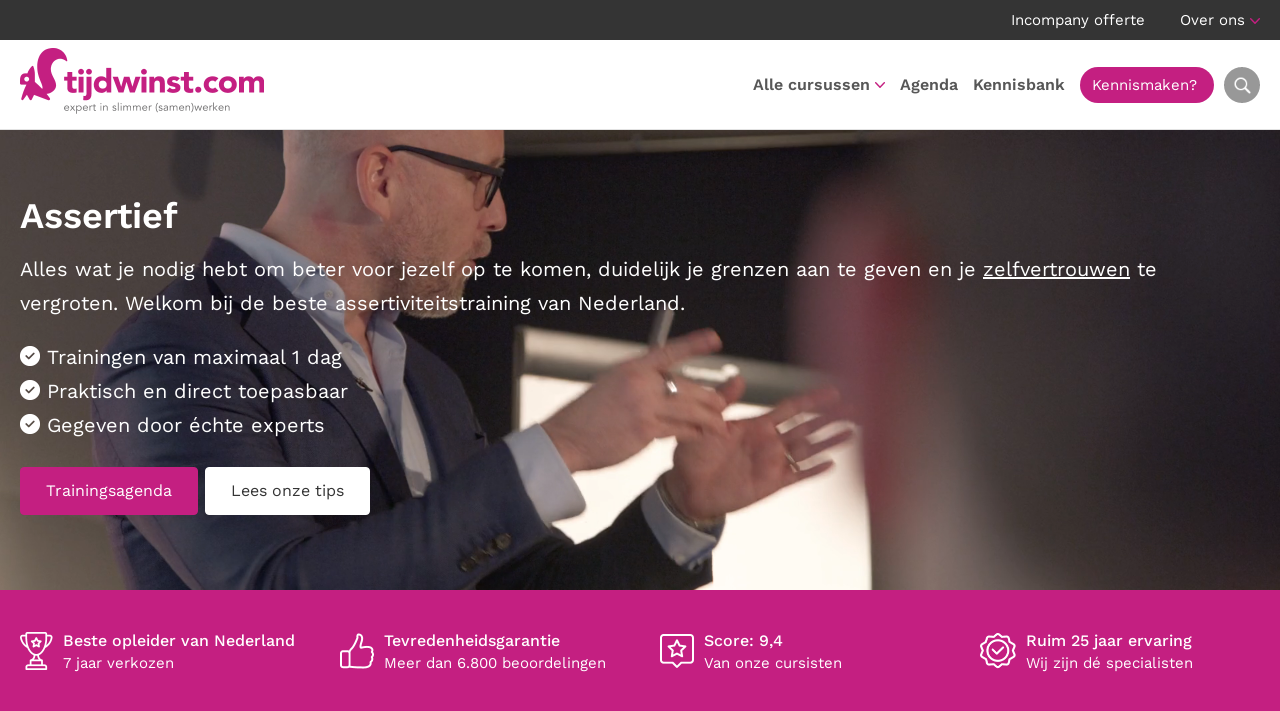

--- FILE ---
content_type: text/html; charset=UTF-8
request_url: https://assertief.nl/?_gl=1*7sd0mx*_ga*NTMxNjMyNzguMTcxMDE0MTAyNQ..*_ga_J2KDBJG3MP*MTcxNzM5NzI5Mi4yMC4xLjE3MTczOTc1MTQuMC4wLjA.*_ga_BLRKCLFMS0*MTcxNzM5NzI5My4yMC4xLjE3MTczOTc0NDYuMC4wLjA.
body_size: 43530
content:
<!DOCTYPE HTML>
<html lang="nl-NL">
<head><meta charset="UTF-8" /><script>if(navigator.userAgent.match(/MSIE|Internet Explorer/i)||navigator.userAgent.match(/Trident\/7\..*?rv:11/i)){var href=document.location.href;if(!href.match(/[?&]nowprocket/)){if(href.indexOf("?")==-1){if(href.indexOf("#")==-1){document.location.href=href+"?nowprocket=1"}else{document.location.href=href.replace("#","?nowprocket=1#")}}else{if(href.indexOf("#")==-1){document.location.href=href+"&nowprocket=1"}else{document.location.href=href.replace("#","&nowprocket=1#")}}}}</script><script>(()=>{class RocketLazyLoadScripts{constructor(){this.v="2.0.4",this.userEvents=["keydown","keyup","mousedown","mouseup","mousemove","mouseover","mouseout","touchmove","touchstart","touchend","touchcancel","wheel","click","dblclick","input"],this.attributeEvents=["onblur","onclick","oncontextmenu","ondblclick","onfocus","onmousedown","onmouseenter","onmouseleave","onmousemove","onmouseout","onmouseover","onmouseup","onmousewheel","onscroll","onsubmit"]}async t(){this.i(),this.o(),/iP(ad|hone)/.test(navigator.userAgent)&&this.h(),this.u(),this.l(this),this.m(),this.k(this),this.p(this),this._(),await Promise.all([this.R(),this.L()]),this.lastBreath=Date.now(),this.S(this),this.P(),this.D(),this.O(),this.M(),await this.C(this.delayedScripts.normal),await this.C(this.delayedScripts.defer),await this.C(this.delayedScripts.async),await this.T(),await this.F(),await this.j(),await this.A(),window.dispatchEvent(new Event("rocket-allScriptsLoaded")),this.everythingLoaded=!0,this.lastTouchEnd&&await new Promise(t=>setTimeout(t,500-Date.now()+this.lastTouchEnd)),this.I(),this.H(),this.U(),this.W()}i(){this.CSPIssue=sessionStorage.getItem("rocketCSPIssue"),document.addEventListener("securitypolicyviolation",t=>{this.CSPIssue||"script-src-elem"!==t.violatedDirective||"data"!==t.blockedURI||(this.CSPIssue=!0,sessionStorage.setItem("rocketCSPIssue",!0))},{isRocket:!0})}o(){window.addEventListener("pageshow",t=>{this.persisted=t.persisted,this.realWindowLoadedFired=!0},{isRocket:!0}),window.addEventListener("pagehide",()=>{this.onFirstUserAction=null},{isRocket:!0})}h(){let t;function e(e){t=e}window.addEventListener("touchstart",e,{isRocket:!0}),window.addEventListener("touchend",function i(o){o.changedTouches[0]&&t.changedTouches[0]&&Math.abs(o.changedTouches[0].pageX-t.changedTouches[0].pageX)<10&&Math.abs(o.changedTouches[0].pageY-t.changedTouches[0].pageY)<10&&o.timeStamp-t.timeStamp<200&&(window.removeEventListener("touchstart",e,{isRocket:!0}),window.removeEventListener("touchend",i,{isRocket:!0}),"INPUT"===o.target.tagName&&"text"===o.target.type||(o.target.dispatchEvent(new TouchEvent("touchend",{target:o.target,bubbles:!0})),o.target.dispatchEvent(new MouseEvent("mouseover",{target:o.target,bubbles:!0})),o.target.dispatchEvent(new PointerEvent("click",{target:o.target,bubbles:!0,cancelable:!0,detail:1,clientX:o.changedTouches[0].clientX,clientY:o.changedTouches[0].clientY})),event.preventDefault()))},{isRocket:!0})}q(t){this.userActionTriggered||("mousemove"!==t.type||this.firstMousemoveIgnored?"keyup"===t.type||"mouseover"===t.type||"mouseout"===t.type||(this.userActionTriggered=!0,this.onFirstUserAction&&this.onFirstUserAction()):this.firstMousemoveIgnored=!0),"click"===t.type&&t.preventDefault(),t.stopPropagation(),t.stopImmediatePropagation(),"touchstart"===this.lastEvent&&"touchend"===t.type&&(this.lastTouchEnd=Date.now()),"click"===t.type&&(this.lastTouchEnd=0),this.lastEvent=t.type,t.composedPath&&t.composedPath()[0].getRootNode()instanceof ShadowRoot&&(t.rocketTarget=t.composedPath()[0]),this.savedUserEvents.push(t)}u(){this.savedUserEvents=[],this.userEventHandler=this.q.bind(this),this.userEvents.forEach(t=>window.addEventListener(t,this.userEventHandler,{passive:!1,isRocket:!0})),document.addEventListener("visibilitychange",this.userEventHandler,{isRocket:!0})}U(){this.userEvents.forEach(t=>window.removeEventListener(t,this.userEventHandler,{passive:!1,isRocket:!0})),document.removeEventListener("visibilitychange",this.userEventHandler,{isRocket:!0}),this.savedUserEvents.forEach(t=>{(t.rocketTarget||t.target).dispatchEvent(new window[t.constructor.name](t.type,t))})}m(){const t="return false",e=Array.from(this.attributeEvents,t=>"data-rocket-"+t),i="["+this.attributeEvents.join("],[")+"]",o="[data-rocket-"+this.attributeEvents.join("],[data-rocket-")+"]",s=(e,i,o)=>{o&&o!==t&&(e.setAttribute("data-rocket-"+i,o),e["rocket"+i]=new Function("event",o),e.setAttribute(i,t))};new MutationObserver(t=>{for(const n of t)"attributes"===n.type&&(n.attributeName.startsWith("data-rocket-")||this.everythingLoaded?n.attributeName.startsWith("data-rocket-")&&this.everythingLoaded&&this.N(n.target,n.attributeName.substring(12)):s(n.target,n.attributeName,n.target.getAttribute(n.attributeName))),"childList"===n.type&&n.addedNodes.forEach(t=>{if(t.nodeType===Node.ELEMENT_NODE)if(this.everythingLoaded)for(const i of[t,...t.querySelectorAll(o)])for(const t of i.getAttributeNames())e.includes(t)&&this.N(i,t.substring(12));else for(const e of[t,...t.querySelectorAll(i)])for(const t of e.getAttributeNames())this.attributeEvents.includes(t)&&s(e,t,e.getAttribute(t))})}).observe(document,{subtree:!0,childList:!0,attributeFilter:[...this.attributeEvents,...e]})}I(){this.attributeEvents.forEach(t=>{document.querySelectorAll("[data-rocket-"+t+"]").forEach(e=>{this.N(e,t)})})}N(t,e){const i=t.getAttribute("data-rocket-"+e);i&&(t.setAttribute(e,i),t.removeAttribute("data-rocket-"+e))}k(t){Object.defineProperty(HTMLElement.prototype,"onclick",{get(){return this.rocketonclick||null},set(e){this.rocketonclick=e,this.setAttribute(t.everythingLoaded?"onclick":"data-rocket-onclick","this.rocketonclick(event)")}})}S(t){function e(e,i){let o=e[i];e[i]=null,Object.defineProperty(e,i,{get:()=>o,set(s){t.everythingLoaded?o=s:e["rocket"+i]=o=s}})}e(document,"onreadystatechange"),e(window,"onload"),e(window,"onpageshow");try{Object.defineProperty(document,"readyState",{get:()=>t.rocketReadyState,set(e){t.rocketReadyState=e},configurable:!0}),document.readyState="loading"}catch(t){console.log("WPRocket DJE readyState conflict, bypassing")}}l(t){this.originalAddEventListener=EventTarget.prototype.addEventListener,this.originalRemoveEventListener=EventTarget.prototype.removeEventListener,this.savedEventListeners=[],EventTarget.prototype.addEventListener=function(e,i,o){o&&o.isRocket||!t.B(e,this)&&!t.userEvents.includes(e)||t.B(e,this)&&!t.userActionTriggered||e.startsWith("rocket-")||t.everythingLoaded?t.originalAddEventListener.call(this,e,i,o):(t.savedEventListeners.push({target:this,remove:!1,type:e,func:i,options:o}),"mouseenter"!==e&&"mouseleave"!==e||t.originalAddEventListener.call(this,e,t.savedUserEvents.push,o))},EventTarget.prototype.removeEventListener=function(e,i,o){o&&o.isRocket||!t.B(e,this)&&!t.userEvents.includes(e)||t.B(e,this)&&!t.userActionTriggered||e.startsWith("rocket-")||t.everythingLoaded?t.originalRemoveEventListener.call(this,e,i,o):t.savedEventListeners.push({target:this,remove:!0,type:e,func:i,options:o})}}J(t,e){this.savedEventListeners=this.savedEventListeners.filter(i=>{let o=i.type,s=i.target||window;return e!==o||t!==s||(this.B(o,s)&&(i.type="rocket-"+o),this.$(i),!1)})}H(){EventTarget.prototype.addEventListener=this.originalAddEventListener,EventTarget.prototype.removeEventListener=this.originalRemoveEventListener,this.savedEventListeners.forEach(t=>this.$(t))}$(t){t.remove?this.originalRemoveEventListener.call(t.target,t.type,t.func,t.options):this.originalAddEventListener.call(t.target,t.type,t.func,t.options)}p(t){let e;function i(e){return t.everythingLoaded?e:e.split(" ").map(t=>"load"===t||t.startsWith("load.")?"rocket-jquery-load":t).join(" ")}function o(o){function s(e){const s=o.fn[e];o.fn[e]=o.fn.init.prototype[e]=function(){return this[0]===window&&t.userActionTriggered&&("string"==typeof arguments[0]||arguments[0]instanceof String?arguments[0]=i(arguments[0]):"object"==typeof arguments[0]&&Object.keys(arguments[0]).forEach(t=>{const e=arguments[0][t];delete arguments[0][t],arguments[0][i(t)]=e})),s.apply(this,arguments),this}}if(o&&o.fn&&!t.allJQueries.includes(o)){const e={DOMContentLoaded:[],"rocket-DOMContentLoaded":[]};for(const t in e)document.addEventListener(t,()=>{e[t].forEach(t=>t())},{isRocket:!0});o.fn.ready=o.fn.init.prototype.ready=function(i){function s(){parseInt(o.fn.jquery)>2?setTimeout(()=>i.bind(document)(o)):i.bind(document)(o)}return"function"==typeof i&&(t.realDomReadyFired?!t.userActionTriggered||t.fauxDomReadyFired?s():e["rocket-DOMContentLoaded"].push(s):e.DOMContentLoaded.push(s)),o([])},s("on"),s("one"),s("off"),t.allJQueries.push(o)}e=o}t.allJQueries=[],o(window.jQuery),Object.defineProperty(window,"jQuery",{get:()=>e,set(t){o(t)}})}P(){const t=new Map;document.write=document.writeln=function(e){const i=document.currentScript,o=document.createRange(),s=i.parentElement;let n=t.get(i);void 0===n&&(n=i.nextSibling,t.set(i,n));const c=document.createDocumentFragment();o.setStart(c,0),c.appendChild(o.createContextualFragment(e)),s.insertBefore(c,n)}}async R(){return new Promise(t=>{this.userActionTriggered?t():this.onFirstUserAction=t})}async L(){return new Promise(t=>{document.addEventListener("DOMContentLoaded",()=>{this.realDomReadyFired=!0,t()},{isRocket:!0})})}async j(){return this.realWindowLoadedFired?Promise.resolve():new Promise(t=>{window.addEventListener("load",t,{isRocket:!0})})}M(){this.pendingScripts=[];this.scriptsMutationObserver=new MutationObserver(t=>{for(const e of t)e.addedNodes.forEach(t=>{"SCRIPT"!==t.tagName||t.noModule||t.isWPRocket||this.pendingScripts.push({script:t,promise:new Promise(e=>{const i=()=>{const i=this.pendingScripts.findIndex(e=>e.script===t);i>=0&&this.pendingScripts.splice(i,1),e()};t.addEventListener("load",i,{isRocket:!0}),t.addEventListener("error",i,{isRocket:!0}),setTimeout(i,1e3)})})})}),this.scriptsMutationObserver.observe(document,{childList:!0,subtree:!0})}async F(){await this.X(),this.pendingScripts.length?(await this.pendingScripts[0].promise,await this.F()):this.scriptsMutationObserver.disconnect()}D(){this.delayedScripts={normal:[],async:[],defer:[]},document.querySelectorAll("script[type$=rocketlazyloadscript]").forEach(t=>{t.hasAttribute("data-rocket-src")?t.hasAttribute("async")&&!1!==t.async?this.delayedScripts.async.push(t):t.hasAttribute("defer")&&!1!==t.defer||"module"===t.getAttribute("data-rocket-type")?this.delayedScripts.defer.push(t):this.delayedScripts.normal.push(t):this.delayedScripts.normal.push(t)})}async _(){await this.L();let t=[];document.querySelectorAll("script[type$=rocketlazyloadscript][data-rocket-src]").forEach(e=>{let i=e.getAttribute("data-rocket-src");if(i&&!i.startsWith("data:")){i.startsWith("//")&&(i=location.protocol+i);try{const o=new URL(i).origin;o!==location.origin&&t.push({src:o,crossOrigin:e.crossOrigin||"module"===e.getAttribute("data-rocket-type")})}catch(t){}}}),t=[...new Map(t.map(t=>[JSON.stringify(t),t])).values()],this.Y(t,"preconnect")}async G(t){if(await this.K(),!0!==t.noModule||!("noModule"in HTMLScriptElement.prototype))return new Promise(e=>{let i;function o(){(i||t).setAttribute("data-rocket-status","executed"),e()}try{if(navigator.userAgent.includes("Firefox/")||""===navigator.vendor||this.CSPIssue)i=document.createElement("script"),[...t.attributes].forEach(t=>{let e=t.nodeName;"type"!==e&&("data-rocket-type"===e&&(e="type"),"data-rocket-src"===e&&(e="src"),i.setAttribute(e,t.nodeValue))}),t.text&&(i.text=t.text),t.nonce&&(i.nonce=t.nonce),i.hasAttribute("src")?(i.addEventListener("load",o,{isRocket:!0}),i.addEventListener("error",()=>{i.setAttribute("data-rocket-status","failed-network"),e()},{isRocket:!0}),setTimeout(()=>{i.isConnected||e()},1)):(i.text=t.text,o()),i.isWPRocket=!0,t.parentNode.replaceChild(i,t);else{const i=t.getAttribute("data-rocket-type"),s=t.getAttribute("data-rocket-src");i?(t.type=i,t.removeAttribute("data-rocket-type")):t.removeAttribute("type"),t.addEventListener("load",o,{isRocket:!0}),t.addEventListener("error",i=>{this.CSPIssue&&i.target.src.startsWith("data:")?(console.log("WPRocket: CSP fallback activated"),t.removeAttribute("src"),this.G(t).then(e)):(t.setAttribute("data-rocket-status","failed-network"),e())},{isRocket:!0}),s?(t.fetchPriority="high",t.removeAttribute("data-rocket-src"),t.src=s):t.src="data:text/javascript;base64,"+window.btoa(unescape(encodeURIComponent(t.text)))}}catch(i){t.setAttribute("data-rocket-status","failed-transform"),e()}});t.setAttribute("data-rocket-status","skipped")}async C(t){const e=t.shift();return e?(e.isConnected&&await this.G(e),this.C(t)):Promise.resolve()}O(){this.Y([...this.delayedScripts.normal,...this.delayedScripts.defer,...this.delayedScripts.async],"preload")}Y(t,e){this.trash=this.trash||[];let i=!0;var o=document.createDocumentFragment();t.forEach(t=>{const s=t.getAttribute&&t.getAttribute("data-rocket-src")||t.src;if(s&&!s.startsWith("data:")){const n=document.createElement("link");n.href=s,n.rel=e,"preconnect"!==e&&(n.as="script",n.fetchPriority=i?"high":"low"),t.getAttribute&&"module"===t.getAttribute("data-rocket-type")&&(n.crossOrigin=!0),t.crossOrigin&&(n.crossOrigin=t.crossOrigin),t.integrity&&(n.integrity=t.integrity),t.nonce&&(n.nonce=t.nonce),o.appendChild(n),this.trash.push(n),i=!1}}),document.head.appendChild(o)}W(){this.trash.forEach(t=>t.remove())}async T(){try{document.readyState="interactive"}catch(t){}this.fauxDomReadyFired=!0;try{await this.K(),this.J(document,"readystatechange"),document.dispatchEvent(new Event("rocket-readystatechange")),await this.K(),document.rocketonreadystatechange&&document.rocketonreadystatechange(),await this.K(),this.J(document,"DOMContentLoaded"),document.dispatchEvent(new Event("rocket-DOMContentLoaded")),await this.K(),this.J(window,"DOMContentLoaded"),window.dispatchEvent(new Event("rocket-DOMContentLoaded"))}catch(t){console.error(t)}}async A(){try{document.readyState="complete"}catch(t){}try{await this.K(),this.J(document,"readystatechange"),document.dispatchEvent(new Event("rocket-readystatechange")),await this.K(),document.rocketonreadystatechange&&document.rocketonreadystatechange(),await this.K(),this.J(window,"load"),window.dispatchEvent(new Event("rocket-load")),await this.K(),window.rocketonload&&window.rocketonload(),await this.K(),this.allJQueries.forEach(t=>t(window).trigger("rocket-jquery-load")),await this.K(),this.J(window,"pageshow");const t=new Event("rocket-pageshow");t.persisted=this.persisted,window.dispatchEvent(t),await this.K(),window.rocketonpageshow&&window.rocketonpageshow({persisted:this.persisted})}catch(t){console.error(t)}}async K(){Date.now()-this.lastBreath>45&&(await this.X(),this.lastBreath=Date.now())}async X(){return document.hidden?new Promise(t=>setTimeout(t)):new Promise(t=>requestAnimationFrame(t))}B(t,e){return e===document&&"readystatechange"===t||(e===document&&"DOMContentLoaded"===t||(e===window&&"DOMContentLoaded"===t||(e===window&&"load"===t||e===window&&"pageshow"===t)))}static run(){(new RocketLazyLoadScripts).t()}}RocketLazyLoadScripts.run()})();</script>
	
	<title>Dé nummer 1 opleider op het gebied van Assertiviteit</title>
<link data-rocket-prefetch href="https://www.googletagmanager.com" rel="dns-prefetch">
<link data-rocket-prefetch href="https://downloads.mailchimp.com" rel="dns-prefetch">
<link data-rocket-prefetch href="https://bat.bing.com" rel="dns-prefetch">
<link data-rocket-prefetch href="https://cdn-cookieyes.com" rel="dns-prefetch">
<link data-rocket-prefetch href="https://chimpstatic.com" rel="dns-prefetch">
<link data-rocket-prefetch href="https://st.getsitecontrol.com" rel="dns-prefetch">
<link data-rocket-prefetch href="https://fonts.googleapis.com" rel="dns-prefetch">
<link data-rocket-prefetch href="https://fonts.gstatic.com" rel="dns-prefetch">
<link data-rocket-prefetch href="https://kit.fontawesome.com" rel="dns-prefetch">
<link data-rocket-preload as="style" href="https://fonts.googleapis.com/css2?family=Work+Sans:ital,wght@0,300;0,400;0,500;0,600;0,700;1,300;1,400;1,500;1,600;1,700&#038;display=swap" rel="preload">
<link href="https://fonts.googleapis.com/css2?family=Work+Sans:ital,wght@0,300;0,400;0,500;0,600;0,700;1,300;1,400;1,500;1,600;1,700&#038;display=swap" media="print" onload="this.media=&#039;all&#039;" rel="stylesheet">
<style id="wpr-usedcss">:root{--grid-gutter:40px}.row{display:-webkit-box;display:-ms-flexbox;display:flex;-webkit-box-orient:horizontal;-webkit-box-direction:normal;-ms-flex-flow:row wrap;flex-flow:row wrap;-webkit-box-pack:start;-ms-flex-pack:start;justify-content:flex-start}.col{-webkit-box-flex:1;-ms-flex:1;flex:1}.col,[class*=" col-"],[class^=col-]{margin:0 calc(var(--grid-gutter)/ 2)}.col-6{-webkit-box-flex:0;-ms-flex:0 0 calc((100% / (12/6)) - var(--grid-gutter));flex:0 0 calc((100% / (12/6)) - var(--grid-gutter));max-width:calc((100% / (12/6)) - var(--grid-gutter))}.col-12{-webkit-box-flex:0;-ms-flex:0 0 calc((100% / (12/12)) - var(--grid-gutter));flex:0 0 calc((100% / (12/12)) - var(--grid-gutter));max-width:calc((100% / (12/12)) - var(--grid-gutter))}@media screen and (max-width:567px){.container{width:100%}.col,[class*=col-],[class^=col-]{-webkit-box-flex:0;-ms-flex:0 1 100%!important;flex:0 1 100%!important;max-width:100%!important}}@media screen and (min-width:960px){.col-2-md{-webkit-box-flex:0;-ms-flex:0 0 calc((100% / (12/2)) - var(--grid-gutter));flex:0 0 calc((100% / (12/2)) - var(--grid-gutter));max-width:calc((100% / (12/2)) - var(--grid-gutter))}.col-3-md{-webkit-box-flex:0;-ms-flex:0 0 calc((100% / (12/3)) - var(--grid-gutter));flex:0 0 calc((100% / (12/3)) - var(--grid-gutter));max-width:calc((100% / (12/3)) - var(--grid-gutter))}.col-4-md{-webkit-box-flex:0;-ms-flex:0 0 calc((100% / (12/4)) - var(--grid-gutter));flex:0 0 calc((100% / (12/4)) - var(--grid-gutter));max-width:calc((100% / (12/4)) - var(--grid-gutter))}.col-6-md{-webkit-box-flex:0;-ms-flex:0 0 calc((100% / (12/6)) - var(--grid-gutter));flex:0 0 calc((100% / (12/6)) - var(--grid-gutter));max-width:calc((100% / (12/6)) - var(--grid-gutter))}.col-8-md{-webkit-box-flex:0;-ms-flex:0 0 calc((100% / (12/8)) - var(--grid-gutter));flex:0 0 calc((100% / (12/8)) - var(--grid-gutter));max-width:calc((100% / (12/8)) - var(--grid-gutter))}.col-9-md{-webkit-box-flex:0;-ms-flex:0 0 calc((100% / (12/9)) - var(--grid-gutter));flex:0 0 calc((100% / (12/9)) - var(--grid-gutter));max-width:calc((100% / (12/9)) - var(--grid-gutter))}}.pull-right{float:right!important}.pull-left{float:left!important}.is-vertical-align{display:-webkit-box;display:-ms-flexbox;display:flex;-webkit-box-align:center;-ms-flex-align:center;align-items:center}@media screen and (max-width:567px){.hide-xs{display:none!important}}@media screen and (min-width:568px) and (max-width:959px){.hide-sm{display:none!important}}@media screen and (min-width:960px) and (max-width:1199px){.hide-md{display:none!important}}@media screen and (min-width:1200px){.hide-lg{display:none!important}}.awsm-grid-expanded-content::after{content:"";display:table;clear:both}.awsm-grid-show{display:block;float:left;width:100%;position:relative}a,blockquote,body,caption,center,code,div,fieldset,form,h1,h2,h3,html,i,iframe,img,label,legend,li,object,ol,p,pre,span,table,tbody,td,tr,ul{margin:0;padding:0;border:0;outline:0;font-size:100%;vertical-align:baseline;background:0 0}body{line-height:1}ol,ul{list-style:none}blockquote{quotes:none}blockquote:after,blockquote:before{content:'';content:none}table{border-collapse:collapse;border-spacing:0}*,:after,:before{-webkit-box-sizing:border-box;-moz-box-sizing:border-box;box-sizing:border-box}:root{--primary-color:#c41f81;--secondary-color:#2b9d10;--hover-color:#c41f81}body{color:#343434;font:17px/26px 'Work Sans',sans-serif}h1,h2,h3{color:#414141;font-weight:600}h1{font-size:36px;line-height:42px}h2{font-size:28px;line-height:36px}h3{font-size:24px;line-height:22px}p:not(:last-child){margin-bottom:20px}a{color:var(--primary-color);text-decoration:none;transition:all .2s}p a{text-decoration:underline}p a:hover{text-decoration:none}img{max-width:100%;height:auto}::placeholder{color:#3b4347;opacity:1}::-ms-input-placeholder{color:#3b4347}form label,form legend{color:#79797c;font-weight:400;font-size:13px}input:not([type=radio],[type=checkbox]),select,textarea{width:100%;margin-bottom:15px;padding:9px 15px;background:#fff;color:#626262;font:400 16px/28px 'Work Sans',sans-serif;text-align:left;border:1px solid #cacacb;border-radius:4px;transition:all .2s;-webkit-appearance:none}input:not([type=radio],[type=checkbox]):focus,select:focus,textarea:focus{border-color:#626262}select{background:url(https://assertief.nl/wp-content/themes/assertief/img/select-arrow.png) right 10px center/14px 8px no-repeat #fff}textarea{height:100px}input[type=button]{width:auto}input[type=submit]{width:auto;margin:0;background:var(--primary-color);color:#fff;font:400 16px/28px 'Work Sans',sans-serif;text-align:center;border-color:var(--primary-color)}input[type=submit]:hover{background-color:#666566;background-position:center right 15px;border-color:#666566;cursor:pointer}.left{float:left}.right{float:right}.text-center{text-align:center}.text-right{text-align:right}.alternate{background:#f0f0f0}.fluid{width:100%;float:left}.container{max-width:1236px;max-width:1280px;margin:0 auto;padding:0}.title{margin-bottom:55px}.title h1{color:var(--primary-color)}span.intro{font-size:21px;line-height:30px}span.subtitle{color:var(--primary-color);text-transform:uppercase}a.button{display:inline-block;padding:8px 25px;color:#59595c;font-weight:400;font-size:16px;line-height:30px;text-align:left;text-decoration:none;border:1px solid #00000029;border-radius:4px}a.button:hover{color:#59595c;border-color:#59595c}a.button.primary{background:var(--primary-color);color:#fff;border:1px solid var(--primary-color)}a.button.primary:hover{background-color:var(--secondary-color);border-color:var(--secondary-color)}a.button.secondary{background:#343434;color:#fff;border:1px solid #343434}a.button.secondary:hover{background-color:#fff;color:#343434;border-color:#fff}a.button.tertiary{background:#fff;color:#343434;border:1px solid #fff}a.button.tertiary:hover{background-color:#343434;color:#fff;border-color:#343434}a.button img{vertical-align:middle}a.button:hover svg{transition:all .2s;margin-left:5px}.video-container{position:relative;height:0;margin-bottom:40px;padding-bottom:56.25%;padding-top:30px;overflow:hidden}.video-container embed,.video-container iframe,.video-container object{position:absolute;top:0;left:0;width:100%;height:100%}.video-bordered{position:relative;margin:20px 0;padding:10px;background:#fff;border-radius:5px;box-shadow:0 0 8px #00000029;overflow:hidden}.video-bordered video{float:left;width:100%}.play{position:absolute;left:50%;top:50%;transform:translate(-50%,200%);display:block;height:48px;padding:5px 15px 5px 5px;background:#fff;color:#414141;border-radius:24px}.play:hover{background:var(--primary-color);color:#fff}.play span,.play svg{float:left;display:block}.play svg{margin-right:10px;color:var(--primary-color);font-size:38px;transition:color .2s}.play:hover svg{color:#fff}.play span{font-size:17px;line-height:38px}.calendar{margin-bottom:45px}.calendar .course{display:block;margin-bottom:15px;padding:13px;background:#fff;color:#414141;font-size:14px;line-height:18px;border:2px solid #fff;border-radius:5px;transition:border .2s;overflow:hidden}.calendar .course:hover{border-color:var(--secondary-color)}.calendar .course .date{float:left;width:55px;height:55px;margin-right:20px;padding:14px 0 0;background:#666566;color:#fff;font-size:12px;line-height:14px;text-align:center;text-transform:uppercase;border-radius:3px}.calendar .course .date span{font-size:22px}.calendar .course p{float:left;margin:0}.calendar .course p span svg{width:14px;color:#989898}.calendar .course p span.status{color:var(--secondary-color)}.calendar .course p span.status svg{color:var(--secondary-color)}.calendar .course span.read-more{float:right;min-width:140px;display:inline-block;margin-top:9px;padding:8px 25px;background:var(--secondary-color);color:#fff;font-size:15px;text-align:center;border-radius:5px}.calendar .course span.read-more svg{width:0;visibility:hidden;opacity:0;transition:all .2s}.calendar .course:hover span.read-more svg{width:auto;visibility:visible;opacity:1}.calendar .course.almost-full:hover{border-color:#f28e0c}.calendar .course.almost-full p span.status{color:#f28e0c}.calendar .course.almost-full p span.status svg{color:#f28e0c}.calendar .course.almost-full span.read-more{background:#f28e0c}.block{padding:30px;background:#fff;border-radius:5px;overflow:hidden}.block h3{margin-bottom:15px;font-size:22px;line-height:27px}.block input{width:100%}.block input[type=email]{background:0 0}.block .slider{float:left;width:calc(100% - 100px);margin:20px 50px 0}.block .slider .slide{float:left;width:100%}.accordion{float:left;width:100%;margin:15px 0 50px!important;border-top:1px solid #bcbcbc}.accordion>li{float:left;width:100%;padding:17px 0;font-size:18px;line-height:28px;list-style:none;border-bottom:1px solid #bcbcbc;list-style:none!important}.accordion>li .accordion-control{padding-right:28px;background:url(https://assertief.nl/wp-content/themes/assertief/img/accordion-open.png) right center/25px no-repeat;border:none;cursor:pointer}.accordion>li .accordion-control.open{background-image:url(https://assertief.nl/wp-content/themes/assertief/img/accordion-close.png)}.accordion>li .accordion-control h3{margin-bottom:0;color:var(--primary-color);font-size:18px;line-height:28px}.accordion>li .accordion-panel{display:none;padding-top:10px;padding-bottom:20px}.contentrow.custom-colors .accordion{border-color:inherit}.contentrow.custom-colors .accordion>li{border-color:inherit}.contentrow.custom-colors .accordion>li .accordion-control{background-image:url(https://assertief.nl/wp-content/themes/assertief/img/accordion-open-white.png)}.contentrow.custom-colors .accordion>li .accordion-control.open{background-image:url(https://assertief.nl/wp-content/themes/assertief/img/accordion-close-white.png)}.contentrow.custom-colors .accordion>li .accordion-control h3{color:inherit}.stars{--percent:calc(var(--rating) / 5 * 100%);float:left;display:block;font-size:16px;font-family:Times;line-height:1}.stars::before{content:'★★★★★';letter-spacing:2px;background:linear-gradient(90deg,var(--secondary-color) var(--percent),#fff var(--percent));-webkit-background-clip:text;-webkit-text-fill-color:transparent}.rating-total{display:block;color:#989898;clear:both}.rating-total:hover{text-decoration:underline}.flickity-viewport{transition:height .2s}.flickity-button{background:#ededed!important;color:#414141!important}.flickity-prev-next-button{width:60px!important;height:60px!important;margin-top:-20px}.flickity-prev-next-button .flickity-button-icon{top:35%!important;left:35%!important;width:30%!important;height:30%!important}p.post-meta span.date{margin-right:15px;color:#666566;font-size:14px}p.post-meta span.time{color:var(--primary-color);font-size:14px}p.post-meta span.time svg{margin-top:-2px;vertical-align:middle}.share ul{margin:10px 0 0!important;overflow:hidden}.share ul li{float:left;margin:0 10px 10px 0;list-style:none!important}.share ul li a{display:block;width:34px;height:34px;background:var(--primary-color);color:#fff;line-height:34px;text-align:center;border-radius:17px;transition:background .2s}.share ul li a:hover{background:#666566}.label{display:block;padding:1px 10px;background:#343434;color:#fff;font-size:14px;line-height:22px;text-align:center;border-radius:12px}#top{background:#343434;color:#fff;line-height:40px;font-weight:400;font-size:15px;line-height:20px;line-height:40px}#top ul li{position:relative;display:inline-block;margin-left:30px}#top ul li:first-child{margin-left:0}#top ul li.menu-item-has-children{padding-right:15px;background:url(https://assertief.nl/wp-content/themes/assertief/img/nav-arrow.png) right 18px/10px 6px no-repeat}#top ul li a{color:#fff}#top ul li a:hover{color:var(--hover-color)}#top ul li img{margin-right:5px;vertical-align:text-top}#top ul li ul{display:none;position:absolute;top:35px;left:-20px;width:150px;padding-top:10px;text-align:left;z-index:1}#top ul li:hover ul{display:block}#top ul li ul li{float:left;width:100%;margin:0;background:#666566;line-height:20px;border-bottom:1px solid #989898}#top ul li ul li:first-child{border-radius:5px 5px 0 0}#top ul li ul li:last-child{border-bottom:0;border-radius:0 0 5px 5px}#top ul li ul li a{display:block;padding:8px 20px;color:#fff}#top ul li ul li a:hover{color:var(--primary-color)}#header{position:relative;height:90px;background:#fff;font-weight:600;font-size:15px;line-height:90px;border-bottom:1px solid #e2e2e2}#header .container{position:relative}#header #logo img{float:left;margin:8px 0 16px}#header .header-toggle-search{float:right;display:block;width:36px;height:36px;margin:27px 0 27px 15px;margin:27px 0 27px 10px;background:url(https://assertief.nl/wp-content/themes/assertief/img/search.webp) center no-repeat #989898;background-size:24px;color:#fff;font-size:20px;line-height:42px;text-align:center;border-radius:100%;transition:all .2s}#header .header-toggle-search:hover{background-color:#666566;color:#fff}#header .header-search{display:none;position:absolute;right:2px;top:110px;padding:20px;background:#fff;box-shadow:0 0 6px #00000029;border-radius:5px;z-index:3}#header .header-search:before{position:absolute;top:-10px;right:26px;width:0;height:0;border-right:10px solid transparent;border-bottom:10px solid #fff;border-left:10px solid transparent;content:" "}#header .header-search form{width:380px}#header .header-search form button,#header .header-search form input{float:left;height:48px}#header .header-search form input{width:366px;width:calc(100% - 48px);margin:0;padding:6px 12px;background:#fff;color:#343434;font-size:17px;border:1px solid #707070;border-right:0;border-radius:5px 0 0 5px}#header .header-search form button{width:48px;background:var(--primary-color) url(https://assertief.nl/wp-content/themes/assertief/img/search.webp) center no-repeat;background-size:20px;color:#fff;border:0;border-radius:0 5px 5px 0;transition:background .2s}#header .header-search form button:hover{background-color:#707070;cursor:pointer}#nav-icon{position:absolute;top:30px;right:20px;width:30px;height:30px;transform:rotate(0);transition:.5s ease-in-out;cursor:pointer}#nav-icon span{position:absolute;left:0;display:block;width:100%;height:3px;background:var(--primary-color);opacity:1;transform:rotate(0);transition:.25s ease-in-out}#nav-icon span:first-child{top:6px}#nav-icon span:nth-child(2){top:13px}#nav-icon span:nth-child(3){top:20px}#nav-icon.open span:first-child{top:14px;transform:rotate(45deg)}#nav-icon.open span:nth-child(2){opacity:0}#nav-icon.open span:nth-child(3){top:14px;transform:rotate(-45deg)}#content{padding:60px 0}#content h1{margin-bottom:10px;color:var(--primary-color)}#content h2{margin-bottom:7px}#content h3{margin-bottom:4px}#content form{--grid-gutter:20px}#main a{text-decoration:underline}#main a:hover{text-decoration:none}#main h3{line-height:30px}#main blockquote{position:relative;display:inline-block;margin:15px 0 35px;padding:0 30px;font:20px/30px 'Work Sans',sans-serif;border-left:4px solid var(--primary-color)}#main ol,#main ul{margin-left:20px}#main ol:not(:last-child),#main ul:not(:last-child){margin-bottom:20px}#main ul li{list-style:disc}#main ol li{list-style:decimal}#main ol li ol li,#main ol li ul li,#main ul li ol li,#main ul li ul li{margin-bottom:0}#main ol li ul li,#main ul li ul li{list-style:disc}#main ol li ol li,#main ul li ol li{list-style:decimal}#main a.button{width:calc(50% - 30px);margin-right:30px;text-align:center}#main .share h3{font-weight:500;font-size:26px}#main .block{float:left;width:100%;margin-top:50px}#mc_embed_signup form{padding:0!important}#mc_embed_signup .mc-field-group{width:100%!important;min-height:0!important;padding-bottom:0!important}#mc_embed_signup .mc-field-group input{padding:9px 15px!important;text-indent:0!important}#mc_embed_signup input{border:1px solid #cacacb!important;border-radius:4px!important}#mc_embed_signup input:focus{border-color:#626262!important}#mc_embed_signup .button{width:100%!important;height:48px!important;margin:0!important;padding:0!important;background-color:var(--primary-color)!important;color:#fff!important;font-size:16px!important;line-height:48px!important;border:0!important}#mc_embed_signup .button:hover{background-color:#666566!important}.banner{position:relative;width:100%;background-color:var(--primary-color);background-position:center;background-size:cover;background-repeat:no-repeat;color:#fff;font-size:20px;line-height:34px;overflow:hidden}.banner h1,.banner h2{margin-bottom:15px!important;color:#fff!important}.banner a{color:#fff}.banner a.button{margin-bottom:10px}.banner ul{margin-bottom:25px}.banner ul li{padding-left:27px;background:url(https://assertief.nl/wp-content/themes/assertief/img/banner-li.png) left 6px/20px no-repeat}.banner ul li svg{display:none}.banner .container{max-width:100%}.banner .col{margin:0;background-position:center;background-size:cover;background-repeat:no-repeat}.banner .col:last-child{padding:20px 60px}.banner .video{position:absolute;top:0;left:0;width:100%;height:100%;object-fit:cover}.banner .video video{width:100%;height:100%;object-fit:cover}.banner .text{position:relative}.contentrow{padding:100px 0}.contentrow+.contentrow:not(.custom-colors){padding:0 0 100px}.contentrow.custom-colors+.contentrow{padding:100px 0}.contentrow h1,.contentrow h2,.contentrow h3{color:inherit}.contentrow h2{margin-bottom:20px}.contentrow blockquote{position:relative;display:inline-block;margin:15px 0 35px;padding:0 30px;font:20px/30px 'Work Sans',sans-serif;border-left:4px solid var(--primary-color)}.contentrow ol,.contentrow ul{margin-left:20px}.contentrow ol:not(:last-child),.contentrow ul:not(:last-child){margin-bottom:20px}.contentrow ol li,.contentrow ul li{margin-bottom:10px}.contentrow ul li{list-style:disc}.contentrow ol li{list-style:decimal}.contentrow ol li ol li,.contentrow ol li ul li,.contentrow ul li ol li,.contentrow ul li ul li{margin-bottom:0}.contentrow ol li ul li,.contentrow ul li ul li{list-style:disc}.contentrow ol li ol li,.contentrow ul li ol li{list-style:decimal}.contentrow.custom-colors #main a:not(.button){color:#fff}.contentslider{background:#343434;padding:80px 0 60px}.contentslider .title h2{color:#fff}.contentslider .block{position:relative;margin-bottom:40px;padding:30px 20px;padding:30px;font-size:16px;line-height:24px}.contentslider .slider{float:left;width:100%}.contentslider .slider .flickity-prev-next-button.next,.contentslider .slider .flickity-prev-next-button.previous{position:absolute}.contentslider .slider .flickity-prev-next-button.next{left:auto;right:50%;margin-right:-650px}.contentslider .slider .flickity-prev-next-button.previous{right:auto;left:50%;margin-left:-650px}.contentslider .slider .slide{float:left;width:calc(33.33333% - 40px);max-width:386.66px;margin:0 20px 40px;transition:opacity .2s;min-height:calc(100% - 40px)}.contentslider .slider .slide:not(.is-selected){opacity:.3}.logoslider{padding:85px 0 100px}.logoslider+.logoslider{border-top:1px solid #bcbcbc}.logoslider h2{margin-bottom:60px!important}.logoslider .slider{float:left;width:100%}.logoslider .slider .slide{display:flex;justify-content:center;align-items:center;width:16.66666%;height:auto;min-height:100%;padding:0 20px}.logoslider .slider .slide img{width:100%}.references{padding:100px 0 60px}.references .slider{float:left;width:100%}.references .slider .flickity-prev-next-button.next,.references .slider .flickity-prev-next-button.previous{position:absolute}.references .slider .flickity-prev-next-button.next{left:auto;right:50%;margin-right:-650px}.references .slider .flickity-prev-next-button.previous{right:auto;left:50%;margin-left:-650px}.references .slider .slide{float:left;width:calc(33.33333% - 40px);min-height:calc(100% - 40px);max-width:386.66px;margin:0 20px 40px;transition:opacity .2s}.references .slider .slide:not(.is-selected){opacity:.3}.month .title{margin-bottom:20px}.month .title h3{font-size:18px}.reviewslider{padding:100px 0;background:url(https://assertief.nl/wp-content/themes/assertief/img/reviewslider-bg.webp) center/cover no-repeat #343434}.reviewslider .flickity-prev-next-button.previous{left:-110px}.reviewslider .flickity-prev-next-button.next{right:-110px}.reviewslider .frame{float:left;width:100%;padding:90px 80px 50px;padding:50px 80px;background:url(https://assertief.nl/wp-content/themes/assertief/img/quote.png) top 40px right 80px/48px 38px no-repeat #fff;border-radius:5px}.reviewslider .frame .slider{float:left;width:100%}.reviewslider .frame .slider .slide{position:relative;width:100%;height:auto;padding-top:50px}.reviewslider .frame .slider .slide .label{position:absolute;top:0;left:0}.reviewslider .frame .slider .slide blockquote{margin-bottom:15px;color:var(--primary-color);font-weight:300;font-size:24px;font-size:20px;line-height:34px;line-height:28px}.reviewslider .frame .rating{float:left;margin-top:55px;color:#989898;font-size:15px}.reviewslider .frame .klanten-vertellen{float:right;margin-top:59px}#homebanner .container{max-width:1280px}#homebanner .row{min-height:460px}#homebanner .col{min-height:0}#homebanner .col:last-child{padding:20px}#usp.home{padding:40px 0 0}#usp.home .col h3{margin-bottom:0;font-size:16px}#usp.home .col img{float:left;height:38px;margin:2px 10px 0 0}#types{padding:90px 0 60px}#types .col-6{position:relative;margin:0 20px 40px;padding-bottom:48px;background:#fff;font-size:16px;line-height:22px;border-radius:5px;box-shadow:0 2px 8px rgba(0,0,0,.16);overflow:hidden}#types .col-6 .image{float:left;width:100%;background:#ededed}#types .col-6 .image img{float:left;width:100%;height:auto}#types .col-6 .content{float:left;width:100%;padding:30px 20px 20px}#types .col-6 .content h3{margin-bottom:10px;font-size:18px}#types .col-6 .content img.icon{float:left;margin-top:-50px}#types .col-6 .content ul{margin-bottom:20px;color:var(--primary-color)}#types .col-6 .content ul li{padding-left:12px;background:url(https://assertief.nl/wp-content/themes/assertief/img/li-arrow.png) left center/6px 10px no-repeat}#types .col-6 .content a.button{position:absolute;right:20px;bottom:20px;left:20px;width:calc(100% - 40px);padding:8px 0;text-align:center}#grid{padding:0;background:#ededed}#grid .col-12{padding-top:100px;padding-bottom:100px}#grid .col-12:first-child{background:#343434;color:#fff}#grid .col-12:first-child h2{margin-bottom:20px;color:#fff}#grid .col-12 ul{font-size:21px;line-height:28px}#grid .col-12 ul li{margin-bottom:20px;overflow:hidden}#grid .col-12 ul li img{float:left;margin:0 20px 20px 0}#grid .col-12 ul li span{overflow:hidden}#grid .title{margin-bottom:25px}#grid .calendar{margin-bottom:0}#grid a.button{width:100%;text-align:center}#news{padding:100px 0}#news .post{margin-bottom:40px;background:#fff;border-radius:5px;overflow:hidden}#news .post .image{position:relative;float:left;width:100%;background:#343434}#news .post .image img{float:left;width:100%;transition:opacity .2s}#news .post .image img:hover{opacity:.8}#news .post .image .label{position:absolute;bottom:20px;left:20px}#news .post .content{float:left;width:100%;padding:15px 20px 25px}#news .post .content h3{margin-bottom:10px;font-size:18px}#news .post .content h3 a{color:#343434;text-overflow:ellipsis;overflow:hidden;display:-webkit-box;-webkit-line-clamp:3;-webkit-box-orient:vertical}#news .post .content h3 a:hover{color:var(--primary-color)}#news .post .content p{text-overflow:ellipsis;overflow:hidden;display:-webkit-box;-webkit-line-clamp:5;-webkit-box-orient:vertical}#news .post .content p:first-child{margin-bottom:5px}#news .post .content a svg{width:0;visibility:hidden;opacity:0;transition:all .2s}#news .post .content a:hover svg{width:auto;visibility:visible;opacity:1}#usp{padding:80px 0 40px;background:var(--primary-color);color:#fff;font-size:15px;line-height:22px}#usp .col{padding-bottom:40px}#usp .col h3{margin-bottom:5px;color:#fff;font-weight:500;font-size:17px}#usp .col img{width:auto;height:38px;margin-bottom:5px}#footer{padding:50px 0 30px;background:#343434;color:#fff;font-size:14px;line-height:26px}#footer .col{padding:20px 0}#footer .widgettitle{color:#fff;font-weight:400;font-size:16px;line-height:36px}#footer .textwidget{float:left;width:100%;margin-bottom:29px}#footer a{color:#d0d0d0}#footer ul{font-size:14px;line-height:26px}#footer ul li a{color:#fff}#footer ul li a:hover{color:var(--hover-color)}#footer img{margin-right:5px}#footer ::placeholder{color:#fff;opacity:1}#footer :-ms-input-placeholder{color:#fff}#footer ::-ms-input-placeholder{color:#fff}#footer form{float:left;width:100%;margin:0 0 60px}#footer input{float:left}#footer input[type=email]{width:100%;background:#343434;color:#fff;border-color:#989898}#footer input[type=submit]{width:100%}#footer .share ul{margin:0!important}#footer .share ul li a{background:#ededed;color:#343434}#footer .share ul li a:hover{background:#fff}#socket{padding:18px 0;background:#2b2b2b;color:#c4c4c4;font-size:14px}#socket ul li{display:inline-block}#socket ul li:not(:last-child){margin-right:40px}#socket ul li:not(:first-child):before{float:left;margin-left:-25px;display:block;color:var(--hover-color);content:"•"}#socket ul li a{color:#fff}#socket ul li a:hover{color:var(--hover-color)}@media screen and (max-width:1279px){#spacer{width:100%;height:130px;height:90px}#top{position:fixed;top:0;left:0;z-index:1;display:none}#top .row{text-align:center}#top ul li{margin-left:10px}#header{position:fixed;top:40px;left:0;z-index:1;top:0;z-index:2}#header .header-toggle-search{position:absolute;top:0;right:20px;float:none}#nav{display:none;position:fixed;float:none;top:130px;left:0;width:100%;height:auto;height:calc(100vh - 130px);padding:0;background:#fff;font-size:20px;line-height:24px;z-index:3;overflow-y:scroll;top:90px;height:calc(100vh - 90px)}#nav ul{list-style:none;text-align:left}#nav ul li{position:relative;width:100%;margin:0;padding:0;overflow:hidden}#nav ul:not(.small) li.menu-item-has-children:before{position:absolute;top:17px;right:35px;width:8px;height:14px;background:url(https://assertief.nl/wp-content/themes/assertief/img/mobile-nav-arrow.svg) center/8px 14px no-repeat;transition:transform .2s;content:" "}#nav ul:not(.small) li.menu-item-has-children.open:before{transform:rotate(90deg)}#nav ul li a{display:block;width:100%;margin:0;padding:11px 35px;color:#414141;border-bottom:1px solid #eaeaea}#nav ul li a:hover{color:#414141}#nav ul li ul,#nav ul.small{background:#f5f5f5;font-weight:500;font-size:18px}#nav ul li.button a{float:left;width:auto;margin:15px 35px;padding:6px 17px;background:var(--primary-color);color:#fff;font-weight:400;font-size:15px;text-decoration:none;border-radius:18px}#nav ul.small li{font-size:16px}#nav ul.small li a{padding:8px 35px}#nav ul li ul li ul{background:#f5f5f5}#nav ul li ul li ul li a{padding:11px 50px;color:var(--primary-color)}#mega-menu{display:none!important}#themes-menu{display:none!important}#header .header-search{border-radius:0}#header .header-toggle-search{margin:27px 50px 27px 0}#header .header-search{right:0;top:90px;width:100%;border-bottom:1px solid #e2e2e2;box-shadow:none}#header .header-search:before{display:none}#header .header-search form{width:100%}}@media screen and (max-width:959px){h1{font-size:32px;line-height:38px}.banner{font-size:18px;line-height:30px}.banner .col:last-child{padding:45px 20px 20px}#homebanner p,#homebanner ul{display:none}#homebanner .row{min-height:230px;-webkit-box-align:flex-end;-ms-flex-align:flex-end;align-items:flex-end}#main{padding-bottom:60px}#main a.button{width:100%;margin-right:0}#main a.button:not(:last-child){margin-bottom:20px}#grid .col-12{max-width:100%;margin:0;padding:50px 20px;flex:0 0 100%}.contentslider .slider .slide,.references .slider .slide{width:calc(50% - 40px)}.logoslider .slider .slide{width:33.33333%}}@media screen and (max-width:767px){#top{font-size:13px}.logoslider .slider .slide{width:50%}}@media screen and (max-width:567px){.contentslider .slider .flickity-prev-next-button.next,.contentslider .slider .flickity-prev-next-button.previous,.references .slider .flickity-prev-next-button.next,.references .slider .flickity-prev-next-button.previous{width:34px!important;height:34px!important}.contentslider .slider .slide,.references .slider .slide{width:calc(100% - 40px)}}@media screen and (min-width:960px){.banner .row{min-height:350px}.banner .col:first-child{min-height:350px}#main{padding-right:40px}#grid{background:url(https://assertief.nl/wp-content/themes/assertief/img/grid-bg.gif) center/4000px 10px repeat-y #ededed}}@media screen and (min-width:1236px){#header{font-size:16px}#nav li{margin-left:15px}#nav li:first-child{margin-left:0}#main{padding-right:80px}#footer{background:url(https://assertief.nl/wp-content/themes/assertief/img/footer-bg.png) center bottom/1920px 700px no-repeat #343434}}@media screen and (min-width:1280px){#nav{float:right;display:block!important;text-align:right}#nav li{position:relative;display:inline-block;margin-left:10px}#nav li.has-mega{padding-right:15px;padding-left:0;background:url(https://assertief.nl/wp-content/themes/assertief/img/nav-arrow.png) right center/10px 6px no-repeat}#nav li a{color:#575757}#nav li a:hover{color:var(--primary-color)}#nav li.button{font-weight:400}#nav li.button a{height:36px;padding:9px 17px 9px 12px;background:var(--primary-color);color:#fff;font-size:15px;border-radius:18px}#nav li.button a:hover{background:#666566}#nav li.button a svg{color:#fff}#nav li ul{display:none;position:absolute;top:90px;left:-40px;width:360px;padding:25px 0;background:#fff;font-weight:400;font-size:17px;line-height:30px;text-align:left;box-shadow:0 2px 15px #00000029;z-index:2}#nav li:hover ul{display:block}#nav li ul li{width:100%;margin:0;padding:0 60px 0 40px}#nav li ul li ul{display:none!important}#nav-icon{display:none}#mega-menu{display:none;position:absolute;top:90px;left:0;width:100%;padding:40px 20px 60px;background:url(https://assertief.nl/wp-content/themes/assertief/img/megamenu-bg.png) center/4000px 10px repeat-y #fff;font-size:17px;line-height:30px;text-align:left;transition:all .1s;box-shadow:0 10px 15px #00000029;z-index:2}#mega-menu::after{content:"";clear:both;display:table}#mega-menu>ul{width:100%;max-width:1280px;margin:0 auto;padding:0}#mega-menu>ul>li{float:left;width:33.33333%;font-weight:400;font-size:17px}#mega-menu ul li .widgettitle{margin-bottom:10px;color:#343434;color:#343434;font-weight:600;font-size:18px}#mega-menu ul li ul li{margin-bottom:10px}#mega-menu ul li ul li a{color:#343434;text-decoration:none}#mega-menu ul li ul li a:hover{color:var(--primary-color)}#mega-menu>ul>li:first-child{padding-right:40px;color:var(--primary-color)}#mega-menu>ul>li:first-child a.button{width:100%;padding:2px 25px;text-align:center}#mega-menu>ul>li:first-child .calendar{margin-bottom:0;background:#ededed}#mega-menu>ul>li:first-child .calendar .course{background:#fff}#mega-menu>ul>li:first-child .calendar .course span.read-more{min-width:34px;margin-top:10px;padding:8px}#mega-menu>ul>li:first-child .calendar .course span.read-more svg{display:inline-block;width:auto;visibility:visible;opacity:1}#mega-menu>ul>li:nth-child(2){padding-left:40px;color:var(--primary-color)}#mega-menu>ul>li:nth-child(2) .widgettitle{color:var(--primary-color)}#mega-menu>ul>li:nth-child(2) a{color:var(--primary-color)}#mega-menu>ul>li:nth-child(2) a:hover{color:#343434}#mega-menu>ul>li:nth-child(3){padding-left:40px}#themes-menu{display:none;position:absolute;top:90px;left:0;width:100%;padding:40px 20px 10px;background:#fff;font-size:17px;line-height:30px;text-align:left;transition:all .1s;box-shadow:0 10px 15px #00000029;z-index:2}#themes-menu::after{content:"";clear:both;display:table}#themes-menu>ul{width:100%;max-width:1280px;margin:0 auto;padding:0}#themes-menu>ul>li{float:left;width:33.33333%;margin-bottom:40px;padding:0 20px;font-weight:400;font-size:15px;line-height:22px}#themes-menu>ul>li a{color:#343434}#themes-menu>ul>li a .text{float:left;width:calc(100% - 55px)}#themes-menu>ul>li a .text img{width:40px;height:40px}#themes-menu>ul>li a .text .widgettitle{font-weight:600;font-size:17px;transition:color .2s}#themes-menu>ul>li a:hover .text .widgettitle{color:var(--primary-color)}}@media screen and (min-width:1480px){.logoslider .flickity-prev-next-button.previous{left:-110px}.logoslider .flickity-prev-next-button.next{right:-110px}}@media screen and (max-width:1310px),screen and (min-width:1666px){.contentslider .slider .flickity-prev-next-button.next,.references .slider .flickity-prev-next-button.next{right:10px;margin-right:0}.contentslider .slider .flickity-prev-next-button.previous,.references .slider .flickity-prev-next-button.previous{left:10px;margin-left:0}}.flickity-enabled{position:relative}.flickity-enabled:focus{outline:0}.flickity-viewport{overflow:hidden;position:relative;height:100%}.flickity-slider{position:absolute;width:100%;height:100%}.flickity-enabled.is-draggable{-webkit-tap-highlight-color:transparent;-webkit-user-select:none;-moz-user-select:none;-ms-user-select:none;user-select:none}.flickity-enabled.is-draggable .flickity-viewport{cursor:move;cursor:-webkit-grab;cursor:grab}.flickity-enabled.is-draggable .flickity-viewport.is-pointer-down{cursor:-webkit-grabbing;cursor:grabbing}.flickity-button{position:absolute;background:hsla(0,0%,100%,.75);border:none;color:#333}.flickity-button:hover{background:#fff;cursor:pointer}.flickity-button:focus{outline:0;box-shadow:0 0 0 5px #19f}.flickity-button:active{opacity:.6}.flickity-button:disabled{opacity:.3;cursor:auto;pointer-events:none}.flickity-button-icon{fill:currentColor}.flickity-prev-next-button{top:50%;width:44px;height:44px;border-radius:50%;transform:translateY(-50%)}.flickity-prev-next-button.previous{left:10px}.flickity-prev-next-button.next{right:10px}.flickity-rtl .flickity-prev-next-button.previous{left:auto;right:10px}.flickity-rtl .flickity-prev-next-button.next{right:auto;left:10px}.flickity-prev-next-button .flickity-button-icon{position:absolute;left:20%;top:20%;width:60%;height:60%}.flickity-page-dots{position:absolute;width:100%;bottom:-25px;padding:0;margin:0;list-style:none;text-align:center;line-height:1}.flickity-rtl .flickity-page-dots{direction:rtl}.flickity-page-dots .dot{display:inline-block;width:10px;height:10px;margin:0 8px;background:#333;border-radius:50%;opacity:.25;cursor:pointer}.flickity-page-dots .dot.is-selected{opacity:1}:root{--f-spinner-width:36px;--f-spinner-height:36px;--f-spinner-color-1:rgba(0, 0, 0, .1);--f-spinner-color-2:rgba(17, 24, 28, .8);--f-spinner-stroke:2.75}.f-spinner{margin:auto;padding:0;width:var(--f-spinner-width);height:var(--f-spinner-height)}.f-spinner svg{width:100%;height:100%;vertical-align:top;animation:2s linear infinite f-spinner-rotate}.f-spinner svg *{stroke-width:var(--f-spinner-stroke);fill:none}.f-spinner svg :first-child{stroke:var(--f-spinner-color-1)}.f-spinner svg :last-child{stroke:var(--f-spinner-color-2);animation:2s ease-in-out infinite f-spinner-dash}@keyframes f-spinner-rotate{100%{transform:rotate(360deg)}}@keyframes f-spinner-dash{0%{stroke-dasharray:1,150;stroke-dashoffset:0}50%{stroke-dasharray:90,150;stroke-dashoffset:-35}100%{stroke-dasharray:90,150;stroke-dashoffset:-124}}.f-zoomInUp{animation:var(--f-transition-duration,.2s) ease .1s both f-zoomInUp}@keyframes f-zoomInUp{from{transform:scale(.975) translate3d(0,16px,0);opacity:0}to{transform:scale(1) translate3d(0,0,0);opacity:1}}.f-fadeIn{animation:var(--f-transition-duration,.2s) var(--f-transition-easing,ease) var(--f-transition-delay,0s) both f-fadeIn;z-index:2}.f-fadeOut{animation:var(--f-transition-duration,.2s) var(--f-transition-easing,ease) var(--f-transition-delay,0s) both f-fadeOut;z-index:1}@keyframes f-fadeIn{0%{opacity:0}100%{opacity:1}}@keyframes f-fadeOut{100%{opacity:0}}.f-fadeFastOut{animation:var(--f-transition-duration,.1s) ease-out both f-fadeFastOut;z-index:2}@keyframes f-fadeFastOut{100%{opacity:0}}:root{--f-button-width:40px;--f-button-height:40px;--f-button-border:0;--f-button-border-radius:0;--f-button-color:#374151;--f-button-bg:#f8f8f8;--f-button-hover-bg:#e0e0e0;--f-button-active-bg:#d0d0d0;--f-button-shadow:none;--f-button-transition:all 0.15s ease;--f-button-transform:none;--f-button-svg-width:20px;--f-button-svg-height:20px;--f-button-svg-stroke-width:1.5;--f-button-svg-fill:none;--f-button-svg-filter:none;--f-button-svg-disabled-opacity:0.65}.f-button{display:flex;justify-content:center;align-items:center;box-sizing:content-box;position:relative;margin:0;padding:0;width:var(--f-button-width);height:var(--f-button-height);border:var(--f-button-border);border-radius:var(--f-button-border-radius);color:var(--f-button-color);background:var(--f-button-bg);box-shadow:var(--f-button-shadow);pointer-events:all;cursor:pointer;transition:var(--f-button-transition)}@media(hover:hover){.f-button:hover:not([disabled]){color:var(--f-button-hover-color);background-color:var(--f-button-hover-bg)}}.f-button:active:not([disabled]){background-color:var(--f-button-active-bg)}.f-button:focus:not(:focus-visible){outline:0}.f-button:focus-visible{outline:0;box-shadow:inset 0 0 0 var(--f-button-outline,2px) var(--f-button-outline-color,var(--f-button-color))}.f-button svg{width:var(--f-button-svg-width);height:var(--f-button-svg-height);fill:var(--f-button-svg-fill);stroke:currentColor;stroke-width:var(--f-button-svg-stroke-width);stroke-linecap:round;stroke-linejoin:round;transition:opacity .15s ease;transform:var(--f-button-transform);filter:var(--f-button-svg-filter);pointer-events:none}.f-button[disabled]{cursor:default}.f-button[disabled] svg{opacity:var(--f-button-svg-disabled-opacity)}.f-carousel__nav .f-button.is-next,.f-carousel__nav .f-button.is-prev,.fancybox__nav .f-button.is-next,.fancybox__nav .f-button.is-prev{position:absolute;z-index:1}.is-horizontal .f-carousel__nav .f-button.is-next,.is-horizontal .f-carousel__nav .f-button.is-prev,.is-horizontal .fancybox__nav .f-button.is-next,.is-horizontal .fancybox__nav .f-button.is-prev{top:50%;transform:translateY(-50%)}.is-horizontal .f-carousel__nav .f-button.is-prev,.is-horizontal .fancybox__nav .f-button.is-prev{left:var(--f-button-prev-pos)}.is-horizontal .f-carousel__nav .f-button.is-next,.is-horizontal .fancybox__nav .f-button.is-next{right:var(--f-button-next-pos)}.is-horizontal.is-rtl .f-carousel__nav .f-button.is-prev,.is-horizontal.is-rtl .fancybox__nav .f-button.is-prev{left:auto;right:var(--f-button-next-pos)}.is-horizontal.is-rtl .f-carousel__nav .f-button.is-next,.is-horizontal.is-rtl .fancybox__nav .f-button.is-next{right:auto;left:var(--f-button-prev-pos)}.is-vertical .f-carousel__nav .f-button.is-next,.is-vertical .f-carousel__nav .f-button.is-prev,.is-vertical .fancybox__nav .f-button.is-next,.is-vertical .fancybox__nav .f-button.is-prev{top:auto;left:50%;transform:translateX(-50%)}.is-vertical .f-carousel__nav .f-button.is-prev,.is-vertical .fancybox__nav .f-button.is-prev{top:var(--f-button-next-pos)}.is-vertical .f-carousel__nav .f-button.is-next,.is-vertical .fancybox__nav .f-button.is-next{bottom:var(--f-button-next-pos)}.is-vertical .f-carousel__nav .f-button.is-next svg,.is-vertical .f-carousel__nav .f-button.is-prev svg,.is-vertical .fancybox__nav .f-button.is-next svg,.is-vertical .fancybox__nav .f-button.is-prev svg{transform:rotate(90deg)}.f-carousel__nav .f-button:disabled,.fancybox__nav .f-button:disabled{pointer-events:none}html.with-fancybox{width:auto;overflow:visible;scroll-behavior:auto}html.with-fancybox body{touch-action:none}html.with-fancybox body.hide-scrollbar{width:auto;margin-right:calc(var(--fancybox-body-margin,0px) + var(--fancybox-scrollbar-compensate,0px));overflow:hidden!important;overscroll-behavior-y:none}.fancybox__container{--fancybox-color:#dbdbdb;--fancybox-hover-color:#fff;--fancybox-bg:rgba(24, 24, 27, .98);--fancybox-slide-gap:10px;--f-spinner-width:50px;--f-spinner-height:50px;--f-spinner-color-1:rgba(255, 255, 255, .1);--f-spinner-color-2:#bbb;--f-spinner-stroke:3.65;position:fixed;top:0;left:0;bottom:0;right:0;direction:ltr;display:flex;flex-direction:column;box-sizing:border-box;margin:0;padding:0;color:#f8f8f8;-webkit-tap-highlight-color:transparent;overflow:visible;z-index:var(--fancybox-zIndex,1050);outline:0;transform-origin:top left;-webkit-text-size-adjust:100%;-moz-text-size-adjust:none;-ms-text-size-adjust:100%;text-size-adjust:100%;overscroll-behavior-y:contain}.fancybox__container *,.fancybox__container ::after,.fancybox__container ::before{box-sizing:inherit}.fancybox__container::backdrop{background-color:rgba(0,0,0,0)}.fancybox__backdrop{position:fixed;top:0;left:0;bottom:0;right:0;z-index:-1;background:var(--fancybox-bg);opacity:var(--fancybox-opacity, 1);will-change:opacity}.fancybox__carousel{position:relative;box-sizing:border-box;flex:1;min-height:0;z-index:10;overflow-y:visible;overflow-x:clip}.fancybox__viewport{width:100%;height:100%}.fancybox__viewport.is-draggable{cursor:move;cursor:grab}.fancybox__viewport.is-dragging{cursor:move;cursor:grabbing}.fancybox__track{display:flex;margin:0 auto;height:100%}.fancybox__slide{flex:0 0 auto;position:relative;display:flex;flex-direction:column;align-items:center;width:100%;height:100%;margin:0 var(--fancybox-slide-gap) 0 0;padding:4px;overflow:auto;overscroll-behavior:contain;transform:translate3d(0,0,0);backface-visibility:hidden}.fancybox__container:not(.is-compact) .fancybox__slide.has-close-btn{padding-top:40px}.fancybox__slide::after,.fancybox__slide::before{content:"";flex:0 0 0;margin:auto}.fancybox__backdrop:empty,.fancybox__slide:empty,.fancybox__track:empty,.fancybox__viewport:empty{display:block}.fancybox__content{align-self:center;display:flex;flex-direction:column;position:relative;margin:0;padding:2rem;max-width:100%;color:var(--fancybox-content-color,#374151);background:var(--fancybox-content-bg,#fff);cursor:default;border-radius:0;z-index:20}.is-loading .fancybox__content{opacity:0}.is-draggable .fancybox__content{cursor:move;cursor:grab}.can-zoom_in .fancybox__content{cursor:zoom-in}.can-zoom_out .fancybox__content{cursor:zoom-out}.is-dragging .fancybox__content{cursor:move;cursor:grabbing}.is-animating .fancybox__content,.is-dragging .fancybox__content{will-change:transform,width,height}.fancybox-image{margin:auto;display:block;width:100%;height:100%;min-height:0;object-fit:contain;user-select:none;filter:blur(0px)}.fancybox__caption{align-self:center;max-width:100%;flex-shrink:0;margin:0;padding:14px 0 4px;overflow-wrap:anywhere;line-height:1.375;color:var(--fancybox-color,currentColor);opacity:var(--fancybox-opacity, 1);cursor:auto;visibility:visible}.is-closing .fancybox__caption,.is-loading .fancybox__caption{opacity:0;visibility:hidden}.is-compact .fancybox__caption{padding-bottom:0}.f-button.is-close-btn{--f-button-svg-stroke-width:2;position:absolute;top:0;right:8px;z-index:40}.fancybox__content>.f-button.is-close-btn{--f-button-width:34px;--f-button-height:34px;--f-button-border-radius:4px;--f-button-color:var(--fancybox-color, #fff);--f-button-hover-color:var(--fancybox-color, #fff);--f-button-bg:transparent;--f-button-hover-bg:transparent;--f-button-active-bg:transparent;--f-button-svg-width:22px;--f-button-svg-height:22px;position:absolute;top:-38px;right:0;opacity:.75}.is-loading .fancybox__content>.f-button.is-close-btn{visibility:hidden}.is-zooming-out .fancybox__content>.f-button.is-close-btn{visibility:hidden}.fancybox__content>.f-button.is-close-btn:hover{opacity:1}.fancybox__footer{padding:0;margin:0;position:relative}.fancybox__footer .fancybox__caption{width:100%;padding:24px;opacity:var(--fancybox-opacity, 1);transition:all .25s ease}.is-compact .fancybox__footer{position:absolute;bottom:0;left:0;right:0;z-index:20;background:rgba(24,24,27,.5)}.is-compact .fancybox__footer .fancybox__caption{padding:12px}.is-compact .fancybox__content>.f-button.is-close-btn{--f-button-border-radius:50%;--f-button-color:#fff;--f-button-hover-color:#fff;--f-button-outline-color:#000;--f-button-bg:rgba(0, 0, 0, .6);--f-button-active-bg:rgba(0, 0, 0, .6);--f-button-hover-bg:rgba(0, 0, 0, .6);--f-button-svg-width:18px;--f-button-svg-height:18px;--f-button-svg-filter:none;top:5px;right:5px}.fancybox__nav{--f-button-width:50px;--f-button-height:50px;--f-button-border:0;--f-button-border-radius:50%;--f-button-color:var(--fancybox-color);--f-button-hover-color:var(--fancybox-hover-color);--f-button-bg:transparent;--f-button-hover-bg:rgba(24, 24, 27, .3);--f-button-active-bg:rgba(24, 24, 27, .5);--f-button-shadow:none;--f-button-transition:all 0.15s ease;--f-button-transform:none;--f-button-svg-width:26px;--f-button-svg-height:26px;--f-button-svg-stroke-width:2.5;--f-button-svg-fill:none;--f-button-svg-filter:drop-shadow(1px 1px 1px rgba(24, 24, 27, .5));--f-button-svg-disabled-opacity:0.65;--f-button-next-pos:1rem;--f-button-prev-pos:1rem;opacity:var(--fancybox-opacity, 1)}.fancybox__nav .f-button:before{position:absolute;content:"";top:-30px;right:-20px;left:-20px;bottom:-30px;z-index:1}.is-idle .fancybox__nav{animation:.15s ease-out both f-fadeOut}.is-idle.is-compact .fancybox__footer{pointer-events:none;animation:.15s ease-out both f-fadeOut}.fancybox__slide>.f-spinner{position:absolute;top:50%;left:50%;margin:var(--f-spinner-top,calc(var(--f-spinner-width) * -.5)) 0 0 var(--f-spinner-left,calc(var(--f-spinner-height) * -.5));z-index:30;cursor:pointer}.fancybox-protected{position:absolute;top:0;left:0;right:0;bottom:0;z-index:40;user-select:none}.fancybox-ghost{position:absolute;top:0;left:0;width:100%;height:100%;min-height:0;object-fit:contain;z-index:40;user-select:none;pointer-events:none}.fancybox-focus-guard{outline:0;opacity:0;position:fixed;pointer-events:none}.fancybox__container:not([aria-hidden]){opacity:0}.fancybox__container.is-animated[aria-hidden=false] .fancybox__carousel>:not(.fancybox__viewport),.fancybox__container.is-animated[aria-hidden=false] .fancybox__slide>:not(.fancybox__content),.fancybox__container.is-animated[aria-hidden=false]>:not(.fancybox__backdrop,.fancybox__carousel){animation:var(--f-interface-enter-duration,.25s) ease .1s backwards f-fadeIn}.fancybox__container.is-animated[aria-hidden=false] .fancybox__backdrop{animation:var(--f-backdrop-enter-duration,.35s) ease backwards f-fadeIn}.fancybox__container.is-animated[aria-hidden=true] .fancybox__carousel>:not(.fancybox__viewport),.fancybox__container.is-animated[aria-hidden=true] .fancybox__slide>:not(.fancybox__content),.fancybox__container.is-animated[aria-hidden=true]>:not(.fancybox__backdrop,.fancybox__carousel){animation:var(--f-interface-exit-duration,.15s) ease forwards f-fadeOut}.fancybox__container.is-animated[aria-hidden=true] .fancybox__backdrop{animation:var(--f-backdrop-exit-duration,.35s) ease forwards f-fadeOut}.fancybox__html5video,.fancybox__iframe{border:0;display:block;height:100%;width:100%;background:rgba(0,0,0,0)}.fancybox-placeholder{border:0!important;clip:rect(1px,1px,1px,1px)!important;-webkit-clip-path:inset(50%)!important;clip-path:inset(50%)!important;height:1px!important;margin:-1px!important;overflow:hidden!important;padding:0!important;position:absolute!important;width:1px!important;white-space:nowrap!important}.f-carousel__thumbs{--f-thumb-width:96px;--f-thumb-height:72px;--f-thumb-outline:0;--f-thumb-outline-color:#5eb0ef;--f-thumb-opacity:1;--f-thumb-hover-opacity:1;--f-thumb-selected-opacity:1;--f-thumb-border-radius:2px;--f-thumb-offset:0px;--f-button-next-pos:0;--f-button-prev-pos:0}.f-thumbs{position:relative;flex:0 0 auto;margin:0;overflow:hidden;-webkit-tap-highlight-color:transparent;user-select:none;perspective:1000px;transform:translateZ(0)}.f-thumbs .f-spinner{position:absolute;top:0;left:0;width:100%;height:100%;border-radius:2px;background-image:linear-gradient(#ebeff2,#e2e8f0);z-index:-1}.f-thumbs .f-spinner svg{display:none}.f-thumbs.is-vertical{height:100%}.f-thumbs__viewport{width:100%;height:auto;overflow:hidden;transform:translate3d(0,0,0)}.f-thumbs__track{display:flex}.f-thumbs__slide{position:relative;flex:0 0 auto;box-sizing:content-box;display:flex;align-items:center;justify-content:center;padding:0;margin:0;width:var(--f-thumb-width);height:var(--f-thumb-height);overflow:visible;cursor:pointer}.f-thumbs__slide.is-loading img{opacity:0}.f-thumbs__slide__button{appearance:none;width:var(--f-thumb-width);height:100%;margin:0 -100%;padding:0;border:0;position:relative;border-radius:var(--f-thumb-border-radius);overflow:hidden;background:rgba(0,0,0,0);outline:0;cursor:pointer;pointer-events:auto;touch-action:manipulation;opacity:var(--f-thumb-opacity);transition:opacity .2s ease}.f-thumbs__slide__button:hover{opacity:var(--f-thumb-hover-opacity)}.f-thumbs__slide__button:focus:not(:focus-visible){outline:0}.f-thumbs__slide__button:focus-visible{outline:0;opacity:var(--f-thumb-selected-opacity)}.f-thumbs__slide__img{overflow:hidden;position:absolute;top:0;right:0;bottom:0;left:0;width:100%;height:100%;margin:0;padding:var(--f-thumb-offset);box-sizing:border-box;pointer-events:none;object-fit:cover;border-radius:var(--f-thumb-border-radius)}.f-thumbs.is-horizontal .f-thumbs__track{padding:8px 0 12px}.f-thumbs.is-horizontal .f-thumbs__slide{margin:0 var(--f-thumb-gap) 0 0}.f-thumbs.is-vertical .f-thumbs__track{flex-wrap:wrap;padding:0 8px}.f-thumbs.is-vertical .f-thumbs__slide{margin:0 0 var(--f-thumb-gap) 0}.fancybox__thumbs{--f-thumb-width:96px;--f-thumb-height:72px;--f-thumb-border-radius:2px;--f-thumb-outline:2px;--f-thumb-outline-color:#ededed;position:relative;opacity:var(--fancybox-opacity, 1);transition:max-height .35s cubic-bezier(.23, 1, .32, 1)}.fancybox__thumbs.is-horizontal{padding:0 var(--f-thumb-gap)}.fancybox__thumbs.is-vertical{padding:var(--f-thumb-gap) 0}.is-compact .fancybox__thumbs{--f-thumb-width:64px;--f-thumb-clip-width:32px;--f-thumb-height:48px;--f-thumb-extra-gap:10px}.fancybox__thumbs.is-masked{max-height:0!important}.is-closing .fancybox__thumbs{transition:none!important}.fancybox__toolbar{--f-progress-color:var(--fancybox-color, rgba(255, 255, 255, 0.94));--f-button-width:46px;--f-button-height:46px;--f-button-color:var(--fancybox-color);--f-button-hover-color:var(--fancybox-hover-color);--f-button-bg:rgba(24, 24, 27, .65);--f-button-hover-bg:rgba(70, 70, 73, .65);--f-button-active-bg:rgba(90, 90, 93, .65);--f-button-border-radius:0;--f-button-svg-width:24px;--f-button-svg-height:24px;--f-button-svg-stroke-width:1.5;--f-button-svg-filter:drop-shadow(1px 1px 1px rgba(24, 24, 27, .15));--f-button-svg-fill:none;--f-button-svg-disabled-opacity:0.65;display:flex;flex-direction:row;justify-content:space-between;margin:0;padding:0;font-family:-apple-system,BlinkMacSystemFont,"Segoe UI Adjusted","Segoe UI","Liberation Sans",sans-serif;color:var(--fancybox-color,currentColor);opacity:var(--fancybox-opacity, 1);text-shadow:var(--fancybox-toolbar-text-shadow,1px 1px 1px rgba(0,0,0,.5));pointer-events:none;z-index:20}.fancybox__toolbar :focus-visible{z-index:1}.fancybox__toolbar.is-absolute,.is-compact .fancybox__toolbar{position:absolute;top:0;left:0;right:0}.is-idle .fancybox__toolbar{pointer-events:none;animation:.15s ease-out both f-fadeOut}.fancybox__infobar{padding:0 5px;line-height:var(--f-button-height);text-align:center;font-size:17px;font-variant-numeric:tabular-nums;-webkit-font-smoothing:subpixel-antialiased;cursor:default;user-select:none}.fancybox__infobar span{padding:0 5px}.fancybox__infobar:not(:first-child):not(:last-child){background:var(--f-button-bg)}[data-fancybox-toggle-slideshow]{position:relative}[data-fancybox-toggle-slideshow] .f-progress{height:100%;opacity:.3}[data-fancybox-toggle-slideshow] svg g:first-child{display:flex}[data-fancybox-toggle-slideshow] svg g:last-child{display:none}.has-slideshow [data-fancybox-toggle-slideshow] svg g:first-child{display:none}.has-slideshow [data-fancybox-toggle-slideshow] svg g:last-child{display:flex}[data-fancybox-toggle-fullscreen] svg g:first-child{display:flex}[data-fancybox-toggle-fullscreen] svg g:last-child{display:none}:fullscreen [data-fancybox-toggle-fullscreen] svg g:first-child{display:none}:fullscreen [data-fancybox-toggle-fullscreen] svg g:last-child{display:flex}.f-progress{position:absolute;top:0;left:0;right:0;height:3px;transform:scaleX(0);transform-origin:0;transition-property:transform;transition-timing-function:linear;background:var(--f-progress-color,var(--f-carousel-theme-color,#0091ff));z-index:30;user-select:none;pointer-events:none}@font-face{font-family:'Work Sans';font-style:italic;font-weight:300;font-display:swap;src:url(https://fonts.gstatic.com/s/worksans/v24/QGYqz_wNahGAdqQ43Rh_eZDrv_0.woff2) format('woff2');unicode-range:U+0000-00FF,U+0131,U+0152-0153,U+02BB-02BC,U+02C6,U+02DA,U+02DC,U+0304,U+0308,U+0329,U+2000-206F,U+20AC,U+2122,U+2191,U+2193,U+2212,U+2215,U+FEFF,U+FFFD}@font-face{font-family:'Work Sans';font-style:italic;font-weight:400;font-display:swap;src:url(https://fonts.gstatic.com/s/worksans/v24/QGYqz_wNahGAdqQ43Rh_eZDrv_0.woff2) format('woff2');unicode-range:U+0000-00FF,U+0131,U+0152-0153,U+02BB-02BC,U+02C6,U+02DA,U+02DC,U+0304,U+0308,U+0329,U+2000-206F,U+20AC,U+2122,U+2191,U+2193,U+2212,U+2215,U+FEFF,U+FFFD}@font-face{font-family:'Work Sans';font-style:italic;font-weight:500;font-display:swap;src:url(https://fonts.gstatic.com/s/worksans/v24/QGYqz_wNahGAdqQ43Rh_eZDrv_0.woff2) format('woff2');unicode-range:U+0000-00FF,U+0131,U+0152-0153,U+02BB-02BC,U+02C6,U+02DA,U+02DC,U+0304,U+0308,U+0329,U+2000-206F,U+20AC,U+2122,U+2191,U+2193,U+2212,U+2215,U+FEFF,U+FFFD}@font-face{font-family:'Work Sans';font-style:italic;font-weight:600;font-display:swap;src:url(https://fonts.gstatic.com/s/worksans/v24/QGYqz_wNahGAdqQ43Rh_eZDrv_0.woff2) format('woff2');unicode-range:U+0000-00FF,U+0131,U+0152-0153,U+02BB-02BC,U+02C6,U+02DA,U+02DC,U+0304,U+0308,U+0329,U+2000-206F,U+20AC,U+2122,U+2191,U+2193,U+2212,U+2215,U+FEFF,U+FFFD}@font-face{font-family:'Work Sans';font-style:italic;font-weight:700;font-display:swap;src:url(https://fonts.gstatic.com/s/worksans/v24/QGYqz_wNahGAdqQ43Rh_eZDrv_0.woff2) format('woff2');unicode-range:U+0000-00FF,U+0131,U+0152-0153,U+02BB-02BC,U+02C6,U+02DA,U+02DC,U+0304,U+0308,U+0329,U+2000-206F,U+20AC,U+2122,U+2191,U+2193,U+2212,U+2215,U+FEFF,U+FFFD}@font-face{font-family:'Work Sans';font-style:normal;font-weight:300;font-display:swap;src:url(https://fonts.gstatic.com/s/worksans/v24/QGYsz_wNahGAdqQ43Rh_fKDp.woff2) format('woff2');unicode-range:U+0000-00FF,U+0131,U+0152-0153,U+02BB-02BC,U+02C6,U+02DA,U+02DC,U+0304,U+0308,U+0329,U+2000-206F,U+20AC,U+2122,U+2191,U+2193,U+2212,U+2215,U+FEFF,U+FFFD}@font-face{font-family:'Work Sans';font-style:normal;font-weight:400;font-display:swap;src:url(https://fonts.gstatic.com/s/worksans/v24/QGYsz_wNahGAdqQ43Rh_fKDp.woff2) format('woff2');unicode-range:U+0000-00FF,U+0131,U+0152-0153,U+02BB-02BC,U+02C6,U+02DA,U+02DC,U+0304,U+0308,U+0329,U+2000-206F,U+20AC,U+2122,U+2191,U+2193,U+2212,U+2215,U+FEFF,U+FFFD}@font-face{font-family:'Work Sans';font-style:normal;font-weight:500;font-display:swap;src:url(https://fonts.gstatic.com/s/worksans/v24/QGYsz_wNahGAdqQ43Rh_fKDp.woff2) format('woff2');unicode-range:U+0000-00FF,U+0131,U+0152-0153,U+02BB-02BC,U+02C6,U+02DA,U+02DC,U+0304,U+0308,U+0329,U+2000-206F,U+20AC,U+2122,U+2191,U+2193,U+2212,U+2215,U+FEFF,U+FFFD}@font-face{font-family:'Work Sans';font-style:normal;font-weight:600;font-display:swap;src:url(https://fonts.gstatic.com/s/worksans/v24/QGYsz_wNahGAdqQ43Rh_fKDp.woff2) format('woff2');unicode-range:U+0000-00FF,U+0131,U+0152-0153,U+02BB-02BC,U+02C6,U+02DA,U+02DC,U+0304,U+0308,U+0329,U+2000-206F,U+20AC,U+2122,U+2191,U+2193,U+2212,U+2215,U+FEFF,U+FFFD}@font-face{font-family:'Work Sans';font-style:normal;font-weight:700;font-display:swap;src:url(https://fonts.gstatic.com/s/worksans/v24/QGYsz_wNahGAdqQ43Rh_fKDp.woff2) format('woff2');unicode-range:U+0000-00FF,U+0131,U+0152-0153,U+02BB-02BC,U+02C6,U+02DA,U+02DC,U+0304,U+0308,U+0329,U+2000-206F,U+20AC,U+2122,U+2191,U+2193,U+2212,U+2215,U+FEFF,U+FFFD}img:is([sizes=auto i],[sizes^="auto," i]){contain-intrinsic-size:3000px 1500px}:where(.wp-block-button__link){border-radius:9999px;box-shadow:none;padding:calc(.667em + 2px) calc(1.333em + 2px);text-decoration:none}:root :where(.wp-block-button .wp-block-button__link.is-style-outline),:root :where(.wp-block-button.is-style-outline>.wp-block-button__link){border:2px solid;padding:.667em 1.333em}:root :where(.wp-block-button .wp-block-button__link.is-style-outline:not(.has-text-color)),:root :where(.wp-block-button.is-style-outline>.wp-block-button__link:not(.has-text-color)){color:currentColor}:root :where(.wp-block-button .wp-block-button__link.is-style-outline:not(.has-background)),:root :where(.wp-block-button.is-style-outline>.wp-block-button__link:not(.has-background)){background-color:initial;background-image:none}:where(.wp-block-calendar table:not(.has-background) th){background:#ddd}:where(.wp-block-columns){margin-bottom:1.75em}:where(.wp-block-columns.has-background){padding:1.25em 2.375em}:where(.wp-block-post-comments input[type=submit]){border:none}:where(.wp-block-cover-image:not(.has-text-color)),:where(.wp-block-cover:not(.has-text-color)){color:#fff}:where(.wp-block-cover-image.is-light:not(.has-text-color)),:where(.wp-block-cover.is-light:not(.has-text-color)){color:#000}:root :where(.wp-block-cover h1:not(.has-text-color)),:root :where(.wp-block-cover h2:not(.has-text-color)),:root :where(.wp-block-cover h3:not(.has-text-color)),:root :where(.wp-block-cover h4:not(.has-text-color)),:root :where(.wp-block-cover h5:not(.has-text-color)),:root :where(.wp-block-cover h6:not(.has-text-color)),:root :where(.wp-block-cover p:not(.has-text-color)){color:inherit}:where(.wp-block-file){margin-bottom:1.5em}:where(.wp-block-file__button){border-radius:2em;display:inline-block;padding:.5em 1em}:where(.wp-block-file__button):is(a):active,:where(.wp-block-file__button):is(a):focus,:where(.wp-block-file__button):is(a):hover,:where(.wp-block-file__button):is(a):visited{box-shadow:none;color:#fff;opacity:.85;text-decoration:none}:where(.wp-block-group.wp-block-group-is-layout-constrained){position:relative}:root :where(.wp-block-image.is-style-rounded img,.wp-block-image .is-style-rounded img){border-radius:9999px}:where(.wp-block-latest-comments:not([style*=line-height] .wp-block-latest-comments__comment)){line-height:1.1}:where(.wp-block-latest-comments:not([style*=line-height] .wp-block-latest-comments__comment-excerpt p)){line-height:1.8}:root :where(.wp-block-latest-posts.is-grid){padding:0}:root :where(.wp-block-latest-posts.wp-block-latest-posts__list){padding-left:0}ol,ul{box-sizing:border-box}:root :where(.wp-block-list.has-background){padding:1.25em 2.375em}:where(.wp-block-navigation.has-background .wp-block-navigation-item a:not(.wp-element-button)),:where(.wp-block-navigation.has-background .wp-block-navigation-submenu a:not(.wp-element-button)){padding:.5em 1em}:where(.wp-block-navigation .wp-block-navigation__submenu-container .wp-block-navigation-item a:not(.wp-element-button)),:where(.wp-block-navigation .wp-block-navigation__submenu-container .wp-block-navigation-submenu a:not(.wp-element-button)),:where(.wp-block-navigation .wp-block-navigation__submenu-container .wp-block-navigation-submenu button.wp-block-navigation-item__content),:where(.wp-block-navigation .wp-block-navigation__submenu-container .wp-block-pages-list__item button.wp-block-navigation-item__content){padding:.5em 1em}:root :where(p.has-background){padding:1.25em 2.375em}:where(p.has-text-color:not(.has-link-color)) a{color:inherit}:where(.wp-block-post-comments-form) input:not([type=submit]),:where(.wp-block-post-comments-form) textarea{border:1px solid #949494;font-family:inherit;font-size:1em}:where(.wp-block-post-comments-form) input:where(:not([type=submit]):not([type=checkbox])),:where(.wp-block-post-comments-form) textarea{padding:calc(.667em + 2px)}:where(.wp-block-post-excerpt){box-sizing:border-box;margin-bottom:var(--wp--style--block-gap);margin-top:var(--wp--style--block-gap)}:where(.wp-block-preformatted.has-background){padding:1.25em 2.375em}:where(.wp-block-search__button){border:1px solid #ccc;padding:6px 10px}:where(.wp-block-search__input){font-family:inherit;font-size:inherit;font-style:inherit;font-weight:inherit;letter-spacing:inherit;line-height:inherit;text-transform:inherit}:where(.wp-block-search__button-inside .wp-block-search__inside-wrapper){border:1px solid #949494;box-sizing:border-box;padding:4px}:where(.wp-block-search__button-inside .wp-block-search__inside-wrapper) .wp-block-search__input{border:none;border-radius:0;padding:0 4px}:where(.wp-block-search__button-inside .wp-block-search__inside-wrapper) .wp-block-search__input:focus{outline:0}:where(.wp-block-search__button-inside .wp-block-search__inside-wrapper) :where(.wp-block-search__button){padding:4px 8px}:root :where(.wp-block-separator.is-style-dots){height:auto;line-height:1;text-align:center}:root :where(.wp-block-separator.is-style-dots):before{color:currentColor;content:"···";font-family:serif;font-size:1.5em;letter-spacing:2em;padding-left:2em}:root :where(.wp-block-site-logo.is-style-rounded){border-radius:9999px}:where(.wp-block-social-links:not(.is-style-logos-only)) .wp-social-link{background-color:#f0f0f0;color:#444}:where(.wp-block-social-links:not(.is-style-logos-only)) .wp-social-link-amazon{background-color:#f90;color:#fff}:where(.wp-block-social-links:not(.is-style-logos-only)) .wp-social-link-bandcamp{background-color:#1ea0c3;color:#fff}:where(.wp-block-social-links:not(.is-style-logos-only)) .wp-social-link-behance{background-color:#0757fe;color:#fff}:where(.wp-block-social-links:not(.is-style-logos-only)) .wp-social-link-bluesky{background-color:#0a7aff;color:#fff}:where(.wp-block-social-links:not(.is-style-logos-only)) .wp-social-link-codepen{background-color:#1e1f26;color:#fff}:where(.wp-block-social-links:not(.is-style-logos-only)) .wp-social-link-deviantart{background-color:#02e49b;color:#fff}:where(.wp-block-social-links:not(.is-style-logos-only)) .wp-social-link-discord{background-color:#5865f2;color:#fff}:where(.wp-block-social-links:not(.is-style-logos-only)) .wp-social-link-dribbble{background-color:#e94c89;color:#fff}:where(.wp-block-social-links:not(.is-style-logos-only)) .wp-social-link-dropbox{background-color:#4280ff;color:#fff}:where(.wp-block-social-links:not(.is-style-logos-only)) .wp-social-link-etsy{background-color:#f45800;color:#fff}:where(.wp-block-social-links:not(.is-style-logos-only)) .wp-social-link-facebook{background-color:#0866ff;color:#fff}:where(.wp-block-social-links:not(.is-style-logos-only)) .wp-social-link-fivehundredpx{background-color:#000;color:#fff}:where(.wp-block-social-links:not(.is-style-logos-only)) .wp-social-link-flickr{background-color:#0461dd;color:#fff}:where(.wp-block-social-links:not(.is-style-logos-only)) .wp-social-link-foursquare{background-color:#e65678;color:#fff}:where(.wp-block-social-links:not(.is-style-logos-only)) .wp-social-link-github{background-color:#24292d;color:#fff}:where(.wp-block-social-links:not(.is-style-logos-only)) .wp-social-link-goodreads{background-color:#eceadd;color:#382110}:where(.wp-block-social-links:not(.is-style-logos-only)) .wp-social-link-google{background-color:#ea4434;color:#fff}:where(.wp-block-social-links:not(.is-style-logos-only)) .wp-social-link-gravatar{background-color:#1d4fc4;color:#fff}:where(.wp-block-social-links:not(.is-style-logos-only)) .wp-social-link-instagram{background-color:#f00075;color:#fff}:where(.wp-block-social-links:not(.is-style-logos-only)) .wp-social-link-lastfm{background-color:#e21b24;color:#fff}:where(.wp-block-social-links:not(.is-style-logos-only)) .wp-social-link-linkedin{background-color:#0d66c2;color:#fff}:where(.wp-block-social-links:not(.is-style-logos-only)) .wp-social-link-mastodon{background-color:#3288d4;color:#fff}:where(.wp-block-social-links:not(.is-style-logos-only)) .wp-social-link-medium{background-color:#000;color:#fff}:where(.wp-block-social-links:not(.is-style-logos-only)) .wp-social-link-meetup{background-color:#f6405f;color:#fff}:where(.wp-block-social-links:not(.is-style-logos-only)) .wp-social-link-patreon{background-color:#000;color:#fff}:where(.wp-block-social-links:not(.is-style-logos-only)) .wp-social-link-pinterest{background-color:#e60122;color:#fff}:where(.wp-block-social-links:not(.is-style-logos-only)) .wp-social-link-pocket{background-color:#ef4155;color:#fff}:where(.wp-block-social-links:not(.is-style-logos-only)) .wp-social-link-reddit{background-color:#ff4500;color:#fff}:where(.wp-block-social-links:not(.is-style-logos-only)) .wp-social-link-skype{background-color:#0478d7;color:#fff}:where(.wp-block-social-links:not(.is-style-logos-only)) .wp-social-link-snapchat{background-color:#fefc00;color:#fff;stroke:#000}:where(.wp-block-social-links:not(.is-style-logos-only)) .wp-social-link-soundcloud{background-color:#ff5600;color:#fff}:where(.wp-block-social-links:not(.is-style-logos-only)) .wp-social-link-spotify{background-color:#1bd760;color:#fff}:where(.wp-block-social-links:not(.is-style-logos-only)) .wp-social-link-telegram{background-color:#2aabee;color:#fff}:where(.wp-block-social-links:not(.is-style-logos-only)) .wp-social-link-threads{background-color:#000;color:#fff}:where(.wp-block-social-links:not(.is-style-logos-only)) .wp-social-link-tiktok{background-color:#000;color:#fff}:where(.wp-block-social-links:not(.is-style-logos-only)) .wp-social-link-tumblr{background-color:#011835;color:#fff}:where(.wp-block-social-links:not(.is-style-logos-only)) .wp-social-link-twitch{background-color:#6440a4;color:#fff}:where(.wp-block-social-links:not(.is-style-logos-only)) .wp-social-link-twitter{background-color:#1da1f2;color:#fff}:where(.wp-block-social-links:not(.is-style-logos-only)) .wp-social-link-vimeo{background-color:#1eb7ea;color:#fff}:where(.wp-block-social-links:not(.is-style-logos-only)) .wp-social-link-vk{background-color:#4680c2;color:#fff}:where(.wp-block-social-links:not(.is-style-logos-only)) .wp-social-link-wordpress{background-color:#3499cd;color:#fff}:where(.wp-block-social-links:not(.is-style-logos-only)) .wp-social-link-whatsapp{background-color:#25d366;color:#fff}:where(.wp-block-social-links:not(.is-style-logos-only)) .wp-social-link-x{background-color:#000;color:#fff}:where(.wp-block-social-links:not(.is-style-logos-only)) .wp-social-link-yelp{background-color:#d32422;color:#fff}:where(.wp-block-social-links:not(.is-style-logos-only)) .wp-social-link-youtube{background-color:red;color:#fff}:where(.wp-block-social-links.is-style-logos-only) .wp-social-link{background:0 0}:where(.wp-block-social-links.is-style-logos-only) .wp-social-link svg{height:1.25em;width:1.25em}:where(.wp-block-social-links.is-style-logos-only) .wp-social-link-amazon{color:#f90}:where(.wp-block-social-links.is-style-logos-only) .wp-social-link-bandcamp{color:#1ea0c3}:where(.wp-block-social-links.is-style-logos-only) .wp-social-link-behance{color:#0757fe}:where(.wp-block-social-links.is-style-logos-only) .wp-social-link-bluesky{color:#0a7aff}:where(.wp-block-social-links.is-style-logos-only) .wp-social-link-codepen{color:#1e1f26}:where(.wp-block-social-links.is-style-logos-only) .wp-social-link-deviantart{color:#02e49b}:where(.wp-block-social-links.is-style-logos-only) .wp-social-link-discord{color:#5865f2}:where(.wp-block-social-links.is-style-logos-only) .wp-social-link-dribbble{color:#e94c89}:where(.wp-block-social-links.is-style-logos-only) .wp-social-link-dropbox{color:#4280ff}:where(.wp-block-social-links.is-style-logos-only) .wp-social-link-etsy{color:#f45800}:where(.wp-block-social-links.is-style-logos-only) .wp-social-link-facebook{color:#0866ff}:where(.wp-block-social-links.is-style-logos-only) .wp-social-link-fivehundredpx{color:#000}:where(.wp-block-social-links.is-style-logos-only) .wp-social-link-flickr{color:#0461dd}:where(.wp-block-social-links.is-style-logos-only) .wp-social-link-foursquare{color:#e65678}:where(.wp-block-social-links.is-style-logos-only) .wp-social-link-github{color:#24292d}:where(.wp-block-social-links.is-style-logos-only) .wp-social-link-goodreads{color:#382110}:where(.wp-block-social-links.is-style-logos-only) .wp-social-link-google{color:#ea4434}:where(.wp-block-social-links.is-style-logos-only) .wp-social-link-gravatar{color:#1d4fc4}:where(.wp-block-social-links.is-style-logos-only) .wp-social-link-instagram{color:#f00075}:where(.wp-block-social-links.is-style-logos-only) .wp-social-link-lastfm{color:#e21b24}:where(.wp-block-social-links.is-style-logos-only) .wp-social-link-linkedin{color:#0d66c2}:where(.wp-block-social-links.is-style-logos-only) .wp-social-link-mastodon{color:#3288d4}:where(.wp-block-social-links.is-style-logos-only) .wp-social-link-medium{color:#000}:where(.wp-block-social-links.is-style-logos-only) .wp-social-link-meetup{color:#f6405f}:where(.wp-block-social-links.is-style-logos-only) .wp-social-link-patreon{color:#000}:where(.wp-block-social-links.is-style-logos-only) .wp-social-link-pinterest{color:#e60122}:where(.wp-block-social-links.is-style-logos-only) .wp-social-link-pocket{color:#ef4155}:where(.wp-block-social-links.is-style-logos-only) .wp-social-link-reddit{color:#ff4500}:where(.wp-block-social-links.is-style-logos-only) .wp-social-link-skype{color:#0478d7}:where(.wp-block-social-links.is-style-logos-only) .wp-social-link-snapchat{color:#fff;stroke:#000}:where(.wp-block-social-links.is-style-logos-only) .wp-social-link-soundcloud{color:#ff5600}:where(.wp-block-social-links.is-style-logos-only) .wp-social-link-spotify{color:#1bd760}:where(.wp-block-social-links.is-style-logos-only) .wp-social-link-telegram{color:#2aabee}:where(.wp-block-social-links.is-style-logos-only) .wp-social-link-threads{color:#000}:where(.wp-block-social-links.is-style-logos-only) .wp-social-link-tiktok{color:#000}:where(.wp-block-social-links.is-style-logos-only) .wp-social-link-tumblr{color:#011835}:where(.wp-block-social-links.is-style-logos-only) .wp-social-link-twitch{color:#6440a4}:where(.wp-block-social-links.is-style-logos-only) .wp-social-link-twitter{color:#1da1f2}:where(.wp-block-social-links.is-style-logos-only) .wp-social-link-vimeo{color:#1eb7ea}:where(.wp-block-social-links.is-style-logos-only) .wp-social-link-vk{color:#4680c2}:where(.wp-block-social-links.is-style-logos-only) .wp-social-link-whatsapp{color:#25d366}:where(.wp-block-social-links.is-style-logos-only) .wp-social-link-wordpress{color:#3499cd}:where(.wp-block-social-links.is-style-logos-only) .wp-social-link-x{color:#000}:where(.wp-block-social-links.is-style-logos-only) .wp-social-link-yelp{color:#d32422}:where(.wp-block-social-links.is-style-logos-only) .wp-social-link-youtube{color:red}:root :where(.wp-block-social-links .wp-social-link a){padding:.25em}:root :where(.wp-block-social-links.is-style-logos-only .wp-social-link a){padding:0}:root :where(.wp-block-social-links.is-style-pill-shape .wp-social-link a){padding-left:.6666666667em;padding-right:.6666666667em}:root :where(.wp-block-tag-cloud.is-style-outline){display:flex;flex-wrap:wrap;gap:1ch}:root :where(.wp-block-tag-cloud.is-style-outline a){border:1px solid;font-size:unset!important;margin-right:0;padding:1ch 2ch;text-decoration:none!important}:root :where(.wp-block-table-of-contents){box-sizing:border-box}:where(.wp-block-term-description){box-sizing:border-box;margin-bottom:var(--wp--style--block-gap);margin-top:var(--wp--style--block-gap)}:where(pre.wp-block-verse){font-family:inherit}:root{--wp--preset--font-size--normal:16px;--wp--preset--font-size--huge:42px}html :where(.has-border-color){border-style:solid}html :where([style*=border-top-color]){border-top-style:solid}html :where([style*=border-right-color]){border-right-style:solid}html :where([style*=border-bottom-color]){border-bottom-style:solid}html :where([style*=border-left-color]){border-left-style:solid}html :where([style*=border-width]){border-style:solid}html :where([style*=border-top-width]){border-top-style:solid}html :where([style*=border-right-width]){border-right-style:solid}html :where([style*=border-bottom-width]){border-bottom-style:solid}html :where([style*=border-left-width]){border-left-style:solid}html :where(img[class*=wp-image-]){height:auto;max-width:100%}:where(figure){margin:0 0 1em}html :where(.is-position-sticky){--wp-admin--admin-bar--position-offset:var(--wp-admin--admin-bar--height,0px)}@media screen and (max-width:600px){html :where(.is-position-sticky){--wp-admin--admin-bar--position-offset:0px}}:root{--wp--preset--aspect-ratio--square:1;--wp--preset--aspect-ratio--4-3:4/3;--wp--preset--aspect-ratio--3-4:3/4;--wp--preset--aspect-ratio--3-2:3/2;--wp--preset--aspect-ratio--2-3:2/3;--wp--preset--aspect-ratio--16-9:16/9;--wp--preset--aspect-ratio--9-16:9/16;--wp--preset--color--black:#000000;--wp--preset--color--cyan-bluish-gray:#abb8c3;--wp--preset--color--white:#ffffff;--wp--preset--color--pale-pink:#f78da7;--wp--preset--color--vivid-red:#cf2e2e;--wp--preset--color--luminous-vivid-orange:#ff6900;--wp--preset--color--luminous-vivid-amber:#fcb900;--wp--preset--color--light-green-cyan:#7bdcb5;--wp--preset--color--vivid-green-cyan:#00d084;--wp--preset--color--pale-cyan-blue:#8ed1fc;--wp--preset--color--vivid-cyan-blue:#0693e3;--wp--preset--color--vivid-purple:#9b51e0;--wp--preset--gradient--vivid-cyan-blue-to-vivid-purple:linear-gradient(135deg,rgba(6, 147, 227, 1) 0%,rgb(155, 81, 224) 100%);--wp--preset--gradient--light-green-cyan-to-vivid-green-cyan:linear-gradient(135deg,rgb(122, 220, 180) 0%,rgb(0, 208, 130) 100%);--wp--preset--gradient--luminous-vivid-amber-to-luminous-vivid-orange:linear-gradient(135deg,rgba(252, 185, 0, 1) 0%,rgba(255, 105, 0, 1) 100%);--wp--preset--gradient--luminous-vivid-orange-to-vivid-red:linear-gradient(135deg,rgba(255, 105, 0, 1) 0%,rgb(207, 46, 46) 100%);--wp--preset--gradient--very-light-gray-to-cyan-bluish-gray:linear-gradient(135deg,rgb(238, 238, 238) 0%,rgb(169, 184, 195) 100%);--wp--preset--gradient--cool-to-warm-spectrum:linear-gradient(135deg,rgb(74, 234, 220) 0%,rgb(151, 120, 209) 20%,rgb(207, 42, 186) 40%,rgb(238, 44, 130) 60%,rgb(251, 105, 98) 80%,rgb(254, 248, 76) 100%);--wp--preset--gradient--blush-light-purple:linear-gradient(135deg,rgb(255, 206, 236) 0%,rgb(152, 150, 240) 100%);--wp--preset--gradient--blush-bordeaux:linear-gradient(135deg,rgb(254, 205, 165) 0%,rgb(254, 45, 45) 50%,rgb(107, 0, 62) 100%);--wp--preset--gradient--luminous-dusk:linear-gradient(135deg,rgb(255, 203, 112) 0%,rgb(199, 81, 192) 50%,rgb(65, 88, 208) 100%);--wp--preset--gradient--pale-ocean:linear-gradient(135deg,rgb(255, 245, 203) 0%,rgb(182, 227, 212) 50%,rgb(51, 167, 181) 100%);--wp--preset--gradient--electric-grass:linear-gradient(135deg,rgb(202, 248, 128) 0%,rgb(113, 206, 126) 100%);--wp--preset--gradient--midnight:linear-gradient(135deg,rgb(2, 3, 129) 0%,rgb(40, 116, 252) 100%);--wp--preset--font-size--small:13px;--wp--preset--font-size--medium:20px;--wp--preset--font-size--large:36px;--wp--preset--font-size--x-large:42px;--wp--preset--spacing--20:0.44rem;--wp--preset--spacing--30:0.67rem;--wp--preset--spacing--40:1rem;--wp--preset--spacing--50:1.5rem;--wp--preset--spacing--60:2.25rem;--wp--preset--spacing--70:3.38rem;--wp--preset--spacing--80:5.06rem;--wp--preset--shadow--natural:6px 6px 9px rgba(0, 0, 0, .2);--wp--preset--shadow--deep:12px 12px 50px rgba(0, 0, 0, .4);--wp--preset--shadow--sharp:6px 6px 0px rgba(0, 0, 0, .2);--wp--preset--shadow--outlined:6px 6px 0px -3px rgba(255, 255, 255, 1),6px 6px rgba(0, 0, 0, 1);--wp--preset--shadow--crisp:6px 6px 0px rgba(0, 0, 0, 1)}:where(.is-layout-flex){gap:.5em}:where(.is-layout-grid){gap:.5em}:where(.wp-block-post-template.is-layout-flex){gap:1.25em}:where(.wp-block-post-template.is-layout-grid){gap:1.25em}:where(.wp-block-columns.is-layout-flex){gap:2em}:where(.wp-block-columns.is-layout-grid){gap:2em}:root :where(.wp-block-pullquote){font-size:1.5em;line-height:1.6}#mc_embed_signup input.mce_inline_error{border-color:#6b0505}#mc_embed_signup div.mce_inline_error{margin:0 0 1em;padding:5px 10px;background-color:#6b0505;font-weight:700;z-index:1;color:#fff}</style><link rel="preload" data-rocket-preload as="image" href="https://assertief.nl/wp-content/uploads/2022/10/assertief.webp" fetchpriority="high">
	<meta name="viewport" content="width=device-width,initial-scale=1.0,maximum-scale=1.0,user-scalable=no" />

	
	
	
	
	
	
	<link rel="preconnect" href="https://fonts.gstatic.com" crossorigin>
	
	<script type="rocketlazyloadscript" id="mcjs">!function(c,h,i,m,p){m=c.createElement(h),p=c.getElementsByTagName(h)[0],m.async=1,m.src=i,p.parentNode.insertBefore(m,p)}(document,"script","https://chimpstatic.com/mcjs-connected/js/users/0d56cab0d5a48183faff0e9a0/edf4d6a533d5c3dbbcb87885b.js");</script>

	<link rel="canonical" href="https://assertief.nl/" />

	<script data-minify="1" src="https://assertief.nl/wp-content/cache/min/1/jquery-3.5.1.min.js?ver=1767686556" data-rocket-defer defer></script>
	<script type="rocketlazyloadscript" data-rocket-src="https://kit.fontawesome.com/348eb382f9.js" crossorigin="anonymous" data-rocket-defer defer></script>
	<script data-minify="1" src="https://assertief.nl/wp-content/cache/min/1/flickity@2/dist/flickity.pkgd.min.js?ver=1767686556" data-rocket-defer defer></script>
	<script data-minify="1" src="https://assertief.nl/wp-content/cache/min/1/npm/@fancyapps/ui@5.0/dist/fancybox/fancybox.umd.js?ver=1767686556" data-rocket-defer defer></script>
	<script src="https://assertief.nl/wp-content/themes/assertief/js/jquery.gridder.min.js" data-rocket-defer defer></script>
	<script data-minify="1" src="https://assertief.nl/wp-content/cache/min/1/wp-content/themes/assertief/js/website.js?ver=1767686556" data-rocket-defer defer></script>

	<meta name='robots' content='index, follow, max-image-preview:large, max-snippet:-1, max-video-preview:-1' />

	<!-- This site is optimized with the Yoast SEO plugin v26.7 - https://yoast.com/wordpress/plugins/seo/ -->
	<meta name="description" content="Assertief.nl is dé nummer 1 opleider op het gebied van Assertiviteit. ✓ Beoordeeld met een 9,4 ✓ +6000 reviews ✓ 7x beste opleider van NL. Lees meer." />
	<meta property="og:locale" content="nl_NL" />
	<meta property="og:type" content="website" />
	<meta property="og:title" content="Dé nummer 1 opleider op het gebied van Assertiviteit" />
	<meta property="og:description" content="Assertief.nl is dé nummer 1 opleider op het gebied van Assertiviteit. ✓ Beoordeeld met een 9,4 ✓ +6000 reviews ✓ 7x beste opleider van NL. Lees meer." />
	<meta property="og:url" content="https://assertief.nl/" />
	<meta property="og:site_name" content="Assertief.nl" />
	<meta property="article:modified_time" content="2025-07-16T12:33:10+00:00" />
	<meta name="twitter:card" content="summary_large_image" />
	<script type="application/ld+json" class="yoast-schema-graph">{"@context":"https://schema.org","@graph":[{"@type":"WebPage","@id":"https://assertief.nl/","url":"https://assertief.nl/","name":"Dé nummer 1 opleider op het gebied van Assertiviteit","isPartOf":{"@id":"https://assertief.nl/#website"},"datePublished":"2022-07-21T07:09:47+00:00","dateModified":"2025-07-16T12:33:10+00:00","description":"Assertief.nl is dé nummer 1 opleider op het gebied van Assertiviteit. ✓ Beoordeeld met een 9,4 ✓ +6000 reviews ✓ 7x beste opleider van NL. Lees meer.","breadcrumb":{"@id":"https://assertief.nl/#breadcrumb"},"inLanguage":"nl-NL","potentialAction":[{"@type":"ReadAction","target":["https://assertief.nl/"]}]},{"@type":"BreadcrumbList","@id":"https://assertief.nl/#breadcrumb","itemListElement":[{"@type":"ListItem","position":1,"name":"Home"}]},{"@type":"WebSite","@id":"https://assertief.nl/#website","url":"https://assertief.nl/","name":"Assertief.nl","description":"Praktische trainingen van één dag gegeven door échte experts","potentialAction":[{"@type":"SearchAction","target":{"@type":"EntryPoint","urlTemplate":"https://assertief.nl/?s={search_term_string}"},"query-input":{"@type":"PropertyValueSpecification","valueRequired":true,"valueName":"search_term_string"}}],"inLanguage":"nl-NL"}]}</script>
	<!-- / Yoast SEO plugin. -->


<style id='wp-img-auto-sizes-contain-inline-css' type='text/css'></style>
<style id='wp-block-library-inline-css' type='text/css'></style><style id='global-styles-inline-css' type='text/css'></style>

<style id='classic-theme-styles-inline-css' type='text/css'></style>
<script type="rocketlazyloadscript" data-rocket-type="text/javascript">
(function(url){
	if(/(?:Chrome\/26\.0\.1410\.63 Safari\/537\.31|WordfenceTestMonBot)/.test(navigator.userAgent)){ return; }
	var addEvent = function(evt, handler) {
		if (window.addEventListener) {
			document.addEventListener(evt, handler, false);
		} else if (window.attachEvent) {
			document.attachEvent('on' + evt, handler);
		}
	};
	var removeEvent = function(evt, handler) {
		if (window.removeEventListener) {
			document.removeEventListener(evt, handler, false);
		} else if (window.detachEvent) {
			document.detachEvent('on' + evt, handler);
		}
	};
	var evts = 'contextmenu dblclick drag dragend dragenter dragleave dragover dragstart drop keydown keypress keyup mousedown mousemove mouseout mouseover mouseup mousewheel scroll'.split(' ');
	var logHuman = function() {
		if (window.wfLogHumanRan) { return; }
		window.wfLogHumanRan = true;
		var wfscr = document.createElement('script');
		wfscr.type = 'text/javascript';
		wfscr.async = true;
		wfscr.src = url + '&r=' + Math.random();
		(document.getElementsByTagName('head')[0]||document.getElementsByTagName('body')[0]).appendChild(wfscr);
		for (var i = 0; i < evts.length; i++) {
			removeEvent(evts[i], logHuman);
		}
	};
	for (var i = 0; i < evts.length; i++) {
		addEvent(evts[i], logHuman);
	}
})('//assertief.nl/?wordfence_lh=1&hid=EF7852B267C30799214636DB196DFDAB');
</script><noscript><style id="rocket-lazyload-nojs-css">.rll-youtube-player, [data-lazy-src]{display:none !important;}</style></noscript>
	<!-- Google Tag Manager -->
	<script type="rocketlazyloadscript">(function(w,d,s,l,i){w[l]=w[l]||[];w[l].push({'gtm.start':
	new Date().getTime(),event:'gtm.js'});var f=d.getElementsByTagName(s)[0],
	j=d.createElement(s),dl=l!='dataLayer'?'&l='+l:'';j.async=true;j.src=
	'https://www.googletagmanager.com/gtm.js?id='+i+dl;f.parentNode.insertBefore(j,f);
	})(window,document,'script','dataLayer','GTM-KDWTVRJ');</script>
	<!-- End Google Tag Manager -->

<style id="rocket-lazyrender-inline-css">[data-wpr-lazyrender] {content-visibility: auto;}</style><meta name="generator" content="WP Rocket 3.20.3" data-wpr-features="wpr_remove_unused_css wpr_delay_js wpr_defer_js wpr_minify_js wpr_lazyload_images wpr_preconnect_external_domains wpr_automatic_lazy_rendering wpr_oci wpr_image_dimensions wpr_minify_css wpr_preload_links wpr_desktop" /></head>

<body>
    <!-- Google Tag Manager (noscript) -->
	<noscript><iframe src="https://www.googletagmanager.com/ns.html?id=GTM-KDWTVRJ"
	height="0" width="0" style="display:none;visibility:hidden"></iframe></noscript>
	<!-- End Google Tag Manager (noscript) -->

	
	<div  id="spacer"></div>

	<div  id="top" class="fluid">
		<div  class="container">
			<div  class="row text-right">
				<div class="col">
					<ul>
						<li id="menu-item-5623" class="menu-item menu-item-type-post_type menu-item-object-page menu-item-5623"><a href="https://assertief.nl/incompany-offerte/">Incompany offerte</a></li>
<li id="menu-item-5624" class="menu-item menu-item-type-post_type menu-item-object-page menu-item-has-children menu-item-5624"><a href="https://assertief.nl/over-ons/">Over ons</a>
<ul class="sub-menu">
	<li id="menu-item-40362" class="menu-item menu-item-type-post_type menu-item-object-page menu-item-40362"><a href="https://assertief.nl/ervaringen/">Ervaringen</a></li>
	<li id="menu-item-5625" class="menu-item menu-item-type-post_type menu-item-object-page menu-item-5625"><a href="https://assertief.nl/contact/">Contact</a></li>
	<li id="menu-item-6" class="menu-item menu-item-type-custom menu-item-object-custom menu-item-6"><a href="/in-de-media/">In de media</a></li>
</ul>
</li>
					</ul>
				</div>
			</div>
		</div>
	</div>

	<div  id="header" class="fluid">
		<div  class="container">
			<div  class="row">
				<div class="col col-6 col-3-md">
											<a href="https://assertief.nl" id="logo"><img src="https://assertief.nl/wp-content/themes/assertief/img/logo.png" alt="Assertief.nl" width="244" height="66" /></a>
									</div>
				<div class="col col-6 col-9-md">
					<a class="header-toggle-search" href="#"></a>
					<div id="nav">
						<ul class="hide-xs hide-sm hide-md">
							<li id="menu-item-5619" class="has-mega menu-item menu-item-type-custom menu-item-object-custom menu-item-5619"><a href="#">Alle cursussen</a></li>
<li id="menu-item-5620" class="menu-item menu-item-type-post_type menu-item-object-page menu-item-5620"><a href="https://assertief.nl/agenda/">Agenda</a></li>
<li id="menu-item-11" class="menu-item menu-item-type-post_type menu-item-object-page menu-item-11"><a href="https://assertief.nl/assertiviteitstips/">Kennisbank</a></li>
<li id="menu-item-40167" class="button menu-item menu-item-type-custom menu-item-object-custom menu-item-40167"><a href="https://calendly.com/tijdwinst"><i class="fa-solid fa-calendar-days"></i> Kennismaken?</a></li>
						</ul>
						<ul class="hide-lg">
							<li id="menu-item-7324" class="menu-item menu-item-type-custom menu-item-object-custom menu-item-has-children menu-item-7324"><a href="#">Alle cursussen</a>
<div class="wrap"><ul class="sub-menu menu-depth-1">
	<li id="menu-item-7331" class="menu-item menu-item-type-post_type menu-item-object-page menu-item-7331"><a href="https://assertief.nl/?page_id=5072">Open training</a></li>
	<li id="menu-item-7330" class="menu-item menu-item-type-post_type menu-item-object-page menu-item-7330"><a href="https://assertief.nl/?page_id=5008">In-company training</a></li>
	<li id="menu-item-7333" class="menu-item menu-item-type-post_type menu-item-object-page menu-item-7333"><a href="https://assertief.nl/cursus-assertiviteit/">Workshops en lezingen</a></li>
</ul>
</li>
<li id="menu-item-7326" class="menu-item menu-item-type-post_type menu-item-object-page menu-item-7326"><a href="https://assertief.nl/agenda/">Agenda</a></li>
<li id="menu-item-7325" class="menu-item menu-item-type-post_type menu-item-object-page menu-item-7325"><a href="https://assertief.nl/assertiviteitstips/">Kennisbank</a></li>
<li id="menu-item-7329" class="menu-item menu-item-type-custom menu-item-object-custom menu-item-7329"><a href="tel:0850651019"><i class="fa-solid fa-circle-phone"></i> 085-0651019</a></li>
<li id="menu-item-40170" class="button menu-item menu-item-type-custom menu-item-object-custom menu-item-40170"><a target="_blank" href="https://calendly.com/tijdwinst"><i class="fa-solid fa-calendar-days"></i> Kennismaken?</a></li>
						</ul>
						<ul class="small hide-lg">
							<li class="menu-item menu-item-type-post_type menu-item-object-page menu-item-5623"><a href="https://assertief.nl/incompany-offerte/">Incompany offerte</a></li>
<li class="menu-item menu-item-type-post_type menu-item-object-page menu-item-has-children menu-item-5624"><a href="https://assertief.nl/over-ons/">Over ons</a>
<ul class="sub-menu">
	<li class="menu-item menu-item-type-post_type menu-item-object-page menu-item-40362"><a href="https://assertief.nl/ervaringen/">Ervaringen</a></li>
	<li class="menu-item menu-item-type-post_type menu-item-object-page menu-item-5625"><a href="https://assertief.nl/contact/">Contact</a></li>
	<li class="menu-item menu-item-type-custom menu-item-object-custom menu-item-6"><a href="/in-de-media/">In de media</a></li>
</ul>
</li>
						</ul>
					</div>
					<div id="nav-icon">
						<span></span>
						<span></span>
						<span></span>
					</div>
					<div class="header-search">
	<form method="get" id="searchform" class="pt-site-search" action="https://assertief.nl/">
		<div class="input-group">
			<input type="text" id="s" name="s" placeholder="Waar bent u naar op zoek?" />
			<button type="submit" id="searchsubmit" value="S"></button>
		</div>
	</form>
</div>				</div>
			</div>
		</div>

		<div  id="themes-menu">
			<ul class="sub-menu menu-depth-1">
				
							</ul>
		</div>

		<div  id="mega-menu">
			<ul class="sub-menu menu-depth-1">
				<li>
					
					<div class="row">
						<div class="col">
							<div class="widgettitle">Trainingsagenda assertiviteit</div>
						</div>
					</div>
					<div class="row">
						<div class="calendar col">
																								
									
									<a href="https://assertief.nl/cursus/assertiviteit-rotterdam-20260120/" class="course almost-full">
										<div class="date"><span>20</span><br /> Jan</div>
										<p>
																																				<span><i class="fa-solid fa-location-dot"></i> Rotterdam</span><br />
																																		<span><i class="fa-solid fa-clock"></i> 09:00 - 16:00</span><br />
											<span class="status"><i class="fa-solid fa-circle"></i> Bijna vol</span>
										</p>
																					<span href="https://assertief.nl/cursus/assertiviteit-rotterdam-20260120/" class="read-more"><i class="fa-solid fa-chevron-right"></i></span>
																			</a>
																	
									
									<a href="https://assertief.nl/cursus/assertiviteit-utrecht-20260206/" class="course">
										<div class="date"><span>6</span><br /> Feb</div>
										<p>
																																				<span><i class="fa-solid fa-location-dot"></i> Utrecht</span><br />
																																		<span><i class="fa-solid fa-clock"></i> 09:00 - 16:00</span><br />
											<span class="status"><i class="fa-solid fa-circle"></i> Beschikbaar</span>
										</p>
																					<span href="https://assertief.nl/cursus/assertiviteit-utrecht-20260206/" class="read-more"><i class="fa-solid fa-chevron-right"></i></span>
																			</a>
																	
									
									<a href="https://assertief.nl/cursus/assertiviteit-amsterdam-20260212/" class="course">
										<div class="date"><span>12</span><br /> Feb</div>
										<p>
																																				<span><i class="fa-solid fa-location-dot"></i> Amsterdam</span><br />
																																		<span><i class="fa-solid fa-clock"></i> 09:00 - 16:00</span><br />
											<span class="status"><i class="fa-solid fa-circle"></i> Beschikbaar</span>
										</p>
																					<span href="https://assertief.nl/cursus/assertiviteit-amsterdam-20260212/" class="read-more"><i class="fa-solid fa-chevron-right"></i></span>
																			</a>
																													</div>
					</div>
					<div class="row">
						<div class="col text-center">
							<a href="https://assertief.nl/agenda/" class="button secondary">Alle datums <i class="fa-solid fa-arrow-right-long"></i></a>
						</div>
					</div>
				</li>
				<li>
					<div class="widgettitle">Cursussen assertiviteit</div>			<div class="textwidget"><ul>
<li><a href="/assertiviteitstraining/">Open training</a></li>
<li><a href="/assertiviteitscursus/">In-company training</a></li>
<li><a href="/cursus-assertiviteit/">Workshops en lezingen</a></li>
</ul>
</div>
						</li>
				<li>
					<div class="widgettitle">Andere tijdwinst.com cursussen</div>			<div class="textwidget"><ul>
<li><a target="_blank" href="https://timemanagement.net/">Time management</a></li>
<li><a target="_blank" href="https://gesprekstechnieken.com/">Gesprekstechnieken</a></li>
<li><a target="_blank" href="https://feedbackgeven.nl/">Feedback geven</a></li>
<li><a target="_blank" href="https://snellezen.com">Snellezen</a></li>
<li><a target="_blank" href="https://thuiswerken.com/">Thuiswerken</a></li>
<li><a target="_blank" href="https://persoonlijkeeffectiviteit.nl/">Persoonlijke effectiviteit</a></li>
<li><a target="_blank" href="https://hethybridewerken.nl/">Het hybride werken</a></li>
<li><a target="_blank" href="https://leidinggeven.com/">Leidinggeven</a></li>
<li><a target="_blank" href="https://tijdwinst.com/trainingsagenda/">Alle trainingen van tijdwinst.com</a></li>
</ul>
</div>
						</li>
			</ul>
		</div>
	</div>

	

	<div  id="homebanner" class="fluid banner" style="background-image:url(https://assertief.nl/wp-content/uploads/2022/10/assertief.webp);">
		<div  class="container">
			<div class="row is-vertical-align">
				<div class="col">
											<div class="video">
							<video autoplay loop muted playsinline>
								<source src="https://player.vimeo.com/progressive_redirect/playback/808267815/rendition/1080p/file.mp4?loc=external&amp;signature=0d699c25bc7cbb57b2fcceb5929825ce89471822d2de26ff5c1c117d0f45f36f" type="video/mp4" />
								Your browser does not support the video tag.
							</video>
						</div>
										<div class="text">
						<h1>Assertief</h1>
<p>Alles wat je nodig hebt om beter voor jezelf op te komen, duidelijk je grenzen aan te geven en je <a class="wpil_keyword_link" title="zelfvertrouwen" href="https://assertief.nl/cursus-zelfvertrouwen/" data-wpil-keyword-link="linked">zelfvertrouwen</a> te vergroten. Welkom bij de beste assertiviteitstraining van Nederland.</p>
<ul>
<li><i class="fa-solid fa-circle-check"></i> Trainingen van maximaal 1 dag</li>
<li><i class="fa-solid fa-circle-check"></i> Praktisch en direct toepasbaar</li>
<li><i class="fa-solid fa-circle-check"></i> Gegeven door échte experts</li>
</ul>
<p><a class="button primary" href="/agenda/">Trainingsagenda</a> <a class="button tertiary" href="/assertiviteitstips//">Lees onze tips</a></p>
					</div>
				</div>
			</div>
		</div>
	</div>

	<div  id="usp" class="fluid home">
		<div  class="container">
							<div class="row">
											<div class="col col-6 col-3-md">
							<img width="33" height="38" src="https://assertief.nl/wp-content/uploads/2022/07/usp-trophy.png" alt="" />
							<h3>Beste opleider van Nederland</h3>
<p>
7 jaar verkozen</p>
						</div>
											<div class="col col-6 col-3-md">
							<img width="34" height="38" src="https://assertief.nl/wp-content/uploads/2022/07/usp-like.png" alt="" />
							<h3>Tevredenheidsgarantie</h3>
<p>Meer dan 
6.800 beoordelingen</p>
						</div>
											<div class="col col-6 col-3-md">
							<img width="34" height="38" src="https://assertief.nl/wp-content/uploads/2022/07/usp-review.png" alt="" />
							<h3>Score: 
9,4</h3>
<p>Van onze cursisten</p>
						</div>
											<div class="col col-6 col-3-md">
							<img width="36" height="38" src="https://assertief.nl/wp-content/uploads/2022/07/usp-quality.png" alt="" />
							<h3>Ruim 
25 jaar ervaring</h3>
<p>Wij zijn dé specialisten</p>
						</div>
									</div>
					</div>
	</div>

	<div  id="types" class="fluid">
		<div  class="container">
			<div class="row text-center">
				<div class="col title">
					<h2>Ons aanbod van trainingen</h2>
					<span class="subtitle">Kies wat bij je past.</span>
				</div>
			</div>
							<div class="row">
											<div class="col col-6 col-3-md">
							<div class="image">
								<img src="https://assertief.nl/wp-content/uploads/2022/10/assertief-open-training.webp" width="100%" alt="" />
							</div>
							<div class="content">
								<img src="https://assertief.nl/wp-content/uploads/2022/07/persoonlijk.png" width="40" height="40" alt="" class="icon" />
								<h3>1-daagse open training</h3>
<p>Leer binnen 1 dag hoe je een duidelijke, aangename en constructieve gesprekspartner kunt worden. Zowel thuis als op het werk. Zorgen dat je gehoord wordt in gesprekken, leren om nee te zeggen en je <a class="wpil_keyword_link" title="grenzen aangeven" href="https://assertief.nl/assertiviteitscursus/cursus-grenzen-aangeven/" data-wpil-keyword-link="linked">grenzen aangeven</a>.</p>
<ul>
<li>Training van maximaal 1 dag</li>
<li>Op locatie bij jou in de buurt</li>
<li>Praktisch en toepasbaar</li>
<li>Leer van échte experts</li>
</ul>
<p><a class="button primary" href="/assertiviteitstraining/">Meer informatie</a></p>
							</div>
						</div>
											<div class="col col-6 col-3-md">
							<div class="image">
								<img src="https://assertief.nl/wp-content/uploads/2022/09/assertief-incompany-training.webp" width="100%" alt="" />
							</div>
							<div class="content">
								<img src="https://assertief.nl/wp-content/uploads/2022/07/groep.png" width="40" height="40" alt="" class="icon" />
								<h3>In-company groepstraining</h3>
<p>Een in-company training assertiviteit is de beste manier om samen met je collega’s meer te halen uit jullie dagelijkse communicatie. Toegespitst op jullie dagelijks werk en aangepast aan jullie wensen.</p>
<ul>
<li>Training van maximaal 1 dag</li>
<li>Bij jullie op locatie</li>
<li>Samen met je collega&#8217;s</li>
<li>Toegespitst op jullie praktijk</li>
</ul>
<p><a class="button primary" href="/assertiviteitscursus/">Meer informatie</a></p>
							</div>
						</div>
											<div class="col col-6 col-3-md">
							<div class="image">
								<img src="https://assertief.nl/wp-content/uploads/2022/09/assertief-workshops-lezingen.webp" width="100%" alt="" />
							</div>
							<div class="content">
								<img src="https://assertief.nl/wp-content/uploads/2022/07/workshop.png" width="40" height="40" alt="" class="icon" />
								<h3>Workshops en lezingen</h3>
<p>Volg samen met je collega’s een workshop en leer constructief en assertief te communiceren. Kies uit één van onze vele programma’s of stel samen met ons een inspirerend programma samen bij jullie op locatie.</p>
<ul>
<li>20 minuten tot halve dag</li>
<li>Voor grote en kleine groepen</li>
<li>Actuele thema’s op maat</li>
<li>Geschikt voor congressen</li>
</ul>
<p><a class="button primary" href="/cursus-assertiviteit/">Meer informatie</a></p>
							</div>
						</div>
											<div class="col col-6 col-3-md">
							<div class="image">
								<img src="https://assertief.nl/wp-content/uploads/2022/09/assertief-online-cursus.webp" width="100%" alt="" />
							</div>
							<div class="content">
								<img src="https://assertief.nl/wp-content/uploads/2022/07/online.png" width="40" height="40" alt="" class="icon" />
								<h3>Online cursus</h3>
<p>Volg de online assertiviteitstraining gemakkelijk vanuit huis. Leer alles wat je nodig hebt om beter voor jezelf op te komen, duidelijk je grenzen aan te geven en je zelfvertrouwen te vergroten.</p>
<ul>
<li>Training van maximaal 1 dag</li>
<li>Te volgen vanuit huis</li>
<li>Individueel of met collega&#8217;s</li>
<li>Direct toepasbaar</li>
</ul>
<p><a class="button primary" href="/online-assertiviteitstraining/">Meer informatie</a></p>
							</div>
						</div>
									</div>
					</div>
	</div>

	<div  id="grid" class="fluid">
		<div  class="container">
			<div class="row">
				<div class="col-12 col-6-md">
					<p><img decoding="async" class="alignnone size-full wp-image-7271" src="data:image/svg+xml,%3Csvg%20xmlns='http://www.w3.org/2000/svg'%20viewBox='0%200%20126%2090'%3E%3C/svg%3E" alt="" width="126" height="90" data-lazy-src="https://assertief.nl/wp-content/uploads/2022/10/beste-opleider.webp" /><noscript><img decoding="async" class="alignnone size-full wp-image-7271" src="https://assertief.nl/wp-content/uploads/2022/10/beste-opleider.webp" alt="" width="126" height="90" /></noscript></p>
<h2>
7 keer verkozen tot Beste Opleider van Nederland in de categorie ‘Persoonlijke Effectiviteit’</h2>
<p>Tijdens onze assertiviteitstraining leer je de beste technieken op het gebied van assertiviteit en assertief communiceren. Wij brengen je volledig op de hoogte van alle actuele methodes en invalshoeken.</p>
<ul>
<li><img decoding="async" class="alignnone wp-image-10249" src="data:image/svg+xml,%3Csvg%20xmlns='http://www.w3.org/2000/svg'%20viewBox='0%200%2060%2060'%3E%3C/svg%3E" alt="" width="60" height="60" data-lazy-src="https://snellezen.com/wp-content/uploads/2022/07/icon-klok.png" /><noscript><img decoding="async" class="alignnone wp-image-10249" src="https://snellezen.com/wp-content/uploads/2022/07/icon-klok.png" alt="" width="60" height="60" /></noscript>1 daagse cursus van 
van 09:00 uur tot 16:00 uur, inspirerend van begin tot eind.</li>
<li><img decoding="async" class="alignnone wp-image-10250" src="data:image/svg+xml,%3Csvg%20xmlns='http://www.w3.org/2000/svg'%20viewBox='0%200%2060%2060'%3E%3C/svg%3E" alt="" width="60" height="60" data-lazy-src="https://snellezen.com/wp-content/uploads/2022/07/icon-praktisch-inzicht.png" /><noscript><img decoding="async" class="alignnone wp-image-10250" src="https://snellezen.com/wp-content/uploads/2022/07/icon-praktisch-inzicht.png" alt="" width="60" height="60" /></noscript>Praktisch en direct toepasbaar, gegeven door échte experts en boordevol tips.</li>
<li><img decoding="async" class="alignnone wp-image-10248" src="data:image/svg+xml,%3Csvg%20xmlns='http://www.w3.org/2000/svg'%20viewBox='0%200%2060%2060'%3E%3C/svg%3E" alt="" width="60" height="60" data-lazy-src="https://snellezen.com/wp-content/uploads/2022/07/icon-euro.png" /><noscript><img decoding="async" class="alignnone wp-image-10248" src="https://snellezen.com/wp-content/uploads/2022/07/icon-euro.png" alt="" width="60" height="60" /></noscript>Scherp geprijsd! 
€450,- excl. btw voor de online cursus en 
€525,- excl. btw voor de open training.</li>
</ul>
				</div>
				<div class="col-12 col-6-md">
					
					<div class="row">
						<div class="col title">
							<h2>Aankomende cursus data</h2>
							<p>Eerstvolgende data van onze open trainingen en online trainingen bij jou in de buurt. Ook als In-company training aan te vragen.</p>
						</div>
					</div>
					<div class="row">
						<div class="col calendar">
																								
									
									<a href="https://assertief.nl/cursus/assertiviteit-rotterdam-20260120/" class="course almost-full">
										<div class="date"><span>20</span><br /> jan</div>
										<p>
																																				<span><i class="fa-solid fa-location-dot"></i> Rotterdam</span><br />
																																		<span><i class="fa-solid fa-clock"></i> 09:00 - 16:00</span><br />
											<span class="status"><i class="fa-solid fa-circle"></i> Bijna vol</span>
										</p>
																					<span href="https://assertief.nl/cursus/assertiviteit-rotterdam-20260120/" class="read-more">Bijna vol</span>
																			</a>
																	
									
									<a href="https://assertief.nl/cursus/assertiviteit-utrecht-20260206/" class="course">
										<div class="date"><span>6</span><br /> feb</div>
										<p>
																																				<span><i class="fa-solid fa-location-dot"></i> Utrecht</span><br />
																																		<span><i class="fa-solid fa-clock"></i> 09:00 - 16:00</span><br />
											<span class="status"><i class="fa-solid fa-circle"></i> Beschikbaar</span>
										</p>
																					<span href="https://assertief.nl/cursus/assertiviteit-utrecht-20260206/" class="read-more">Meer info <i class="fa-solid fa-chevron-right"></i></span>
																			</a>
																	
									
									<a href="https://assertief.nl/cursus/assertiviteit-amsterdam-20260212/" class="course">
										<div class="date"><span>12</span><br /> feb</div>
										<p>
																																				<span><i class="fa-solid fa-location-dot"></i> Amsterdam</span><br />
																																		<span><i class="fa-solid fa-clock"></i> 09:00 - 16:00</span><br />
											<span class="status"><i class="fa-solid fa-circle"></i> Beschikbaar</span>
										</p>
																					<span href="https://assertief.nl/cursus/assertiviteit-amsterdam-20260212/" class="read-more">Meer info <i class="fa-solid fa-chevron-right"></i></span>
																			</a>
																	
									
									<a href="https://assertief.nl/cursus/assertiviteit-gent-20260213/" class="course">
										<div class="date"><span>13</span><br /> feb</div>
										<p>
																																				<span><i class="fa-solid fa-location-dot"></i> Gent</span><br />
																																		<span><i class="fa-solid fa-clock"></i> 09:00 - 16:00</span><br />
											<span class="status"><i class="fa-solid fa-circle"></i> Beschikbaar</span>
										</p>
																					<span href="https://assertief.nl/cursus/assertiviteit-gent-20260213/" class="read-more">Meer info <i class="fa-solid fa-chevron-right"></i></span>
																			</a>
																	
									
									<a href="https://assertief.nl/cursus/assertiviteit-eindhoven-20260226/" class="course">
										<div class="date"><span>26</span><br /> feb</div>
										<p>
																																				<span><i class="fa-solid fa-location-dot"></i> Eindhoven</span><br />
																																		<span><i class="fa-solid fa-clock"></i> 09:00 - 16:00</span><br />
											<span class="status"><i class="fa-solid fa-circle"></i> Beschikbaar</span>
										</p>
																					<span href="https://assertief.nl/cursus/assertiviteit-eindhoven-20260226/" class="read-more">Meer info <i class="fa-solid fa-chevron-right"></i></span>
																			</a>
																													</div>
					</div>
					<div class="row">
						<div class="col text-center">
							<a href="https://assertief.nl/agenda/" class="button secondary">Bekijk onze volledige agenda <i class="fa-solid fa-arrow-right-long"></i></a>
						</div>
					</div>
				</div>
			</div>
		</div>
	</div>

	<div  id="content">
		

    


        


			<div  class="section fluid contentrow custom-colors" style="background-color:#c41f81; color:#ffffff;">
				<div  class="container">
					<div class="row is-vertical-align">
						<div class="col col-12 col-6-md">
							
								
									
										<h2>Expert in slimmer (samen)werken en persoonlijke effectiviteit</h2>
<p><span class="intro">Tijdwinst.com is gespecialiseerd in slimmer (samen)werken en persoonlijke effectiviteit. We verzorgen 1-daagse trainingen op het gebied van feedback geven, gesprekstechnieken, assertiviteit, time management, snellezen, thuiswerken en leidinggeven.</span></p>
<p>Bij ons leer je de beste technieken op het gebied van modern time management en slimmer werken. Wij brengen je volledig op de hoogte van alle actuele methodes en invalshoeken. De cursus is bedoeld voor kleine groepen met maximaal 
10 deelnemers. Persoonlijke aandacht vinden we namelijk belangrijk, daarom ontvang je ook feedback op maat met een persoonlijk actieplan. Volg je de cursus graag met collega&#8217;s? Dan is een in-company training op maat een passende oplossing. Gegeven door échte experts, bij jou op locatie.</p>
<p><a class="button tertiary" href="/over-ons/">Maak kennis met ons team</a></p>

									
								
													</div>
						<div class="col col-12 col-6-md">
							
														
															
								<div class="video-bordered">
									<video autoplay loop muted>
										<source src="https://player.vimeo.com/progressive_redirect/playback/1039976972/rendition/720p/file.mp4?loc=external&signature=3fb25c8c5244ca96fa8197a420f8c8cf9035db3a57be7ba5bd808c51e6d33b09" type="video/mp4" />
										Your browser does not support the video tag.
									</video>
																			<a href="https://vimeo.com/1039976972" class="play" data-fancybox><i class="fa-solid fa-circle-play"></i> <span>Bekijk onze video</span></a>
																	</div>
							
														
						</div>
					</div>
				</div>
			</div>



		


    


        


			
			<div data-wpr-lazyrender="1" class="section fluid reviewslider">
				<div  class="container">
					<div class="row">
						<div class="col col-2-md hide-xs hide-sm"></div>
						<div class="col col-8-md">

							<div class="frame">
								<div class="slider">
																																									<div class="slide">
												<blockquote>Een dagtraining met waardevolle tips om assertiever te worden. Professionele trainer en goede interactie met de groep. Kan direct aan de slag met de behandelde onderwerpen.</blockquote>
												Leon<br />
											</div>
																																<div class="slide">
												<blockquote>Ik heb zeer goede ervaringen met Tijdwinst.com; enerzijds als cursusdeelnemer, anderzijds als samenwerkingspartner om trainingen voor onze medewerkers te organiseren. Inhoudelijk sterk, goede en duidelijke instructies vooraf en achteraf, hand-outs die beschikbaar gesteld worden en tutorials om het een en ander nogmaals te bekijken. Ook is de mogelijkheid om een training (bijna) kosteloos nogmaals te volgen erg prettig.</blockquote>
												Bonnie Eggen<br />
											</div>
																																<div class="slide">
												<blockquote>Interessante Cursus.

Met goede afwisseling tussen praktijk theorie.</blockquote>
												Jaap Voermans<br />
											</div>
																																<div class="slide">
												<blockquote>Het was een leerzame dag waar ik veel aan heb gehad. De trainer heeft deze dag op leuke manier ingedeeld zodat de groep het ook heel leuk vond.</blockquote>
												Gerrold G.H. Huisman<br />
											</div>
																																<div class="slide">
												<blockquote>Mede door de zeer enthousiaste trainer was het een leerzame en interessante sessie. Fijn om puntsgewijs door de lesstof heen te gaan met tussendoor een leuke opdracht</blockquote>
												Marco van den Bosch<br />
											</div>
																																<div class="slide">
												<blockquote>Zeer herkenbare problemen worden besproken en voor je opgelost.</blockquote>
												Hans Bareveld<br />
											</div>
																																<div class="slide">
												<blockquote>Enthousiaste trainer die het dichtbij de werkelijkheid houdt. Boeiende les met kleine denkactiviteiten tussendoor die je bij de les houden. Hele handige en toepasbare tips gekregen die ik tijdens het werk kan inzetten maar ook in mijn privé leven. Ik raad het zeker aan!</blockquote>
												Bente Kruip<br />
											</div>
																																<div class="slide">
												<blockquote>Ik had een geweldige trainer (Patrick vd Gulik) die zoveel enthousiasme voor de training en zijn vak heeft, dat je vanzelf op je stoel gaat stuiteren :)

Wat nog veel belangrijker was, is het gevoel van veiligheid dat vanaf het begin van de dag opgebouwd werd. Hierdoor konden mijn medecursisten en ik de oefeningen met zoveel mogelijk inzet uitvoeren, waardoor we het maximale uit de training konden halen.</blockquote>
												Jenneke Klunder<br />
											</div>
																																<div class="slide">
												<blockquote>Een zinvolle en vooral toffe dag. Als alle werkdagen zo waren...!</blockquote>
												An De Ridder<br />
											</div>
																																<div class="slide">
												<blockquote>De trainer is motiverend, wisselt prettig af in werkvormen en theorie-praktijk. Ik heb er veel goede tips aan over gehouden en ben gemotiveerd om deze direct in praktijk te brengen!</blockquote>
												Marcella van Berlo<br />
											</div>
																																<div class="slide">
												<blockquote>Zeer interessante training.</blockquote>
												Peter de Clerck<br />
											</div>
																																<div class="slide">
												<blockquote>Ik vond het een fijne en duidelijke training. Goede tips en tricks gekregen.</blockquote>
												Stefanie de Block<br />
											</div>
																																<div class="slide">
												<blockquote>Heel erg fijn en nuttig training.</blockquote>
												Rozita Mirzaie<br />
											</div>
																																<div class="slide">
												<blockquote>Zeer ervaren en deskundige trainer die heel goed theorie aan praktijk aan elkaar koppelt.</blockquote>
												George Latchmansing<br />
											</div>
																																<div class="slide">
												<blockquote>Helder en met praktische voorbeelden die blijven hangen en snel toepasbaar zijn.</blockquote>
												Petra Elgersma<br />
											</div>
																																<div class="slide">
												<blockquote>Een zeer leerzame dag onder leiding van een enthousiaste en deskundige docent. Theorie werd snel omgezet in direct toepasbare oplossingen en tips.</blockquote>
												Jan Peter Robijn<br />
											</div>
																																<div class="slide">
												<blockquote>Goede training met zeer waardevolle tips en trucs</blockquote>
												Mingus Soplanit<br />
											</div>
																																<div class="slide">
												<blockquote>Nuttige tips, maar vooral bewustwording!</blockquote>
												Hans Verweij<br />
											</div>
																																<div class="slide">
												<blockquote>Een zeer zinvolle en waardevolle dag waarin de theorie heel duidelijk besproken werd en gelinkt werd met de praktijk. Praktische tips en voorbeelden. Een zeer fijne trainster die goed aanvoelde waar het om draaide in de praktijk bij de cursisten en hier goed op in kon spelen!</blockquote>
												Marjolein Schins<br />
											</div>
																																<div class="slide">
												<blockquote>Je krijgt in deze training veel input over allerlei aspecten van assertiviteit en je gaat met praktijkoefeningen direct aan de slag. Die helpen mij om het geleerde toe te passen zodat het goed blijft hangen. Dank voor deze nuttige training!</blockquote>
												Kai Grabenhorst<br />
											</div>
																																<div class="slide">
												<blockquote>Training was leuk gebracht met veel toepasbare tips.</blockquote>
												Eline de Zeeuw<br />
											</div>
																																<div class="slide">
												<blockquote>Een afwisselende cursus met veel tips - tricks en praktische informatie.</blockquote>
												Robbert Thier<br />
											</div>
																																<div class="slide">
												<blockquote>Erg leerzame cursus, goeie uitleg en handige tips.</blockquote>
												Ria<br />
											</div>
																																<div class="slide">
												<blockquote>Met een bevlogen en enthousiaste cursusleider heb ik een leuke en leerzame cursusbijeenkomst gehad.</blockquote>
												Ruud de Klerk<br />
											</div>
																																<div class="slide">
												<blockquote>Ik had de hele dag mijn aandacht erbij dit is te wijden aan de trainer. Wat een leerzame en leuke dag. Dankjewel</blockquote>
												Esther Prins<br />
											</div>
																																<div class="slide">
												<blockquote>Nuttig en in praktijk toe te passen</blockquote>
												Harm Cornel<br />
											</div>
																																<div class="slide">
												<blockquote>Veel nuttige tips en het zet je aan het denken. Geeft veel inzicht in jouw manier van werken en hoe het ook kan, maar zonder vingerwijzingen. Lekker tempo in de workshop.</blockquote>
												Monique Hooijmaijers<br />
											</div>
																																<div class="slide">
												<blockquote>Leuk en enthousiast gebracht door de leraar.</blockquote>
												Stephan van vliet<br />
											</div>
																																<div class="slide">
												<blockquote>Een hele fijne en praktische training, gegeven door een net zo fijne trainer. De sfeer is goed, het materiaal sluit aan bij de praktijk en er is ruimte voor verdieping.</blockquote>
												Jasper<br />
											</div>
																																<div class="slide">
												<blockquote>Nuttige cursus. Interessant, veel geleerd en veel aan gehad.</blockquote>
												Irina Mostovaya<br />
											</div>
																																<div class="slide">
												<blockquote>De training deden we met collega's waardoor het gezellig en leerzaam is. De situaties die worden besproken zijn daardoor ook herkenbaar. De trainer vond ik vakkundig.</blockquote>
												Anda reniers<br />
											</div>
																																<div class="slide">
												<blockquote>Gisteren een 1-daagse training gevolgd van tijdwinst.com. Veel geleerd en een hele nuttige dag gehad! Ik raad dit zeker aan voor de mensen die wat willen leren over gesprekstechnieken.</blockquote>
												Rachel Meuleman<br />
											</div>
																																<div class="slide">
												<blockquote>Veel praktische en theoretische kennis gekregen, leuke kleine groep, veel mogelijkheden om te oefenen, vragen stellen

Ik ben super tevreden mee!!!</blockquote>
												Jolanta Tomaszewska<br />
											</div>
																																<div class="slide">
												<blockquote>Ongedwongen en relaxte manier van iemand iets bijbrengen</blockquote>
												Rolph Koenders<br />
											</div>
																																<div class="slide">
												<blockquote>Ik vond het een zeer leerzame cursus waar je echt veel aan hebt. Duidelijke informatie, voldoende tijd voor vragen stellen en punctueel.</blockquote>
												Renate Stoker<br />
											</div>
																																<div class="slide">
												<blockquote>Een training waar ik direct wat aan hebt.</blockquote>
												Michel Nijlant<br />
											</div>
																																<div class="slide">
												<blockquote>Goeie training gehad vandaag. Zeer tevreden.</blockquote>
												Caroline Neelemans<br />
											</div>
																																<div class="slide">
												<blockquote>"Duidelijke en ervaren trainer. Uitleg -&gt; oefening met collega, kort filmpje en bespreken is de training niet te eentonig en houd je je aandacht erbij. Veel nuttige tips gekregen die ook direct toepasbaar zijn.</blockquote>
												Francisco Chang<br />
											</div>
																																<div class="slide">
												<blockquote>Praktische training waarin ik veel nieuwe skills heb geleerd om efficiënter te kunnen werken. Erg fijn!</blockquote>
												els doornhein<br />
											</div>
																																<div class="slide">
												<blockquote>Deze cursus heeft mij heel erg geholpen om kritischer naar mezelf te gaan kijken op het gebied van communicatie en welke gedachtes er bij komen. De groepsactiviteiten vond ik erg fijn en passen bij de lessen.</blockquote>
												Ibtissam<br />
											</div>
																																<div class="slide">
												<blockquote>Heel veel handige tips en trucs gehoord en gezien van een energieke en deskundige trainer.</blockquote>
												Jitske Schafraad<br />
											</div>
																																<div class="slide">
												<blockquote>De training was super leerzaam. Heel fijn om direct wat praktijk voorbeelden en uitleg te krijgen wat direct toepasbaar is. Zeker een aanrader.</blockquote>
												Lieke Winkelhuis<br />
											</div>
																																<div class="slide">
												<blockquote>Zeer uitgebreide training met praktijkvoorbeelden die toepasbaar zijn in de organisatie.</blockquote>
												Oscar Eerland<br />
											</div>
																																<div class="slide">
												<blockquote>De cursus was heel goed gebracht, met concrete voorbeelden en acties die we zelf snel kunnen doen om de zaken makkelijker te maken.  Ik ben geen enkele keer mijn aandacht verloren.  De dag is voorbijgevolgen en ik stond te popelen om alle tips uit te proberen.  Ik kan oprecht zeggen dat jullie de titel van "beste opleider van Nederland" met glans verdienen.  Dankuwel voor deze waardevolle training.</blockquote>
												Sonja Regemortels<br />
											</div>
																																<div class="slide">
												<blockquote>De trainer wist tot op het einde van de dag mijn aandacht er bij te houden. Er was veel interactie met het publiek, korte en bondige demo's. Veel uitleg was concreet en to the point! Een aanrader.</blockquote>
												Sandra Roufs<br />
											</div>
																																<div class="slide">
												<blockquote>heel fijn dat je er daarna meteen mee aan de slag kan</blockquote>
												Edward van de Pol<br />
											</div>
																																<div class="slide">
												<blockquote>Een hele leerzame dag gehad, met goede uitleg. Ik heb er veel van op gestoken en zal het ook zeker aanbevelen!</blockquote>
												Jan Bakker<br />
											</div>
																																<div class="slide">
												<blockquote>Leuke praktische training. Had ik al veel eerder moeten volgen.</blockquote>
												Dennis Rikken<br />
											</div>
																																<div class="slide">
												<blockquote>Veel goede en praktische tips. Op leuke en luchtige manier gebracht.</blockquote>
												Aad Frederiks<br />
											</div>
																																<div class="slide">
												<blockquote>Het was van het begin tot het einde een leerzame en interessante training.</blockquote>
												Marlon Peters<br />
											</div>
																																<div class="slide">
												<blockquote>In-house dag voor ons team van 12 personen georganiseerd. Heldere meteen toepasbare informatie. Training zit goed in elkaar en trainers zijn professioneel en weten het zeer goed over te brengen.</blockquote>
												Helen Roukens<br />
											</div>
																																<div class="slide">
												<blockquote>Ondanks dat het voor ons op een zaterdag was heb ik hier zeker geen spijt van gekregen om hier aan deel te nemen. Zeer leerzaam, en ik heb hier zeker een boel van geleerd.</blockquote>
												Gose Bos<br />
											</div>
																																<div class="slide">
												<blockquote>Was een zeer leerzame training. Met een goeie leraar die met passie vertelde waardoor het geen saaie training was.</blockquote>
												David van &#8217;t Wout<br />
											</div>
																																<div class="slide">
												<blockquote>Zelfs bij de herhalingscursus weer veel nieuwe inzichten opgedaan! Ciska is een fijne trainer, sluit gericht aan op de leervragen van deelnemers en kan veel concrete tips geven.</blockquote>
												Marianne Vossenberg<br />
											</div>
																																<div class="slide">
												<blockquote>Dit is mijn tweede Tijdwinst training, wederom als zeer prettig en leerzaam ervaren. Ik heb op mijn werk ook al mensen geënthousiasmeerd.</blockquote>
												Ruben Keulen<br />
											</div>
																																<div class="slide">
												<blockquote>Ik heb onlangs de training Timemanagement gevolgd bij Tijdwinst.com en die heeft me echt verrast (op een goede manier!). Het was super praktisch en ik heb er veel nuttige inzichten uit gehaald die ik meteen in mijn werk kon toepassen.

De trainer wist alles op een duidelijke en nuchtere manier over te brengen, zonder poespas. Er zat een fijne balans in tussen theorie en praktijk, en de voorbeelden sloten goed aan op wat ik dagelijks tegenkom op mijn werk. Sinds de training werk ik merkbaar efficiënter: ik plan slimmer, stel beter prioriteiten en heb meer overzicht. Het voelt alsof ik meer rust heb, terwijl ik toch meer gedaan krijg.

Daarnaast heb ik ook de assertiviteitstraining gevolgd, en ook daar ben ik erg positief over. Ik heb geleerd om op een heldere en zelfverzekerde manier mijn grenzen aan te geven, zonder de samenwerking met anderen te verstoren. Dat heeft me niet alleen geholpen in lastige gesprekken, maar ook in het bewaken van mijn eigen werkdruk.

Al met al hele waardevolle trainingen die mij echt verder hebben geholpen, zowel in mijn manier van werken als in hoe ik communiceer. Zeker een aanrader!</blockquote>
												Ans ten Elshof<br />
											</div>
																																<div class="slide">
												<blockquote>Het was een mooie, leerzame dag. Verschillende leuke mensen ontmoet en een goede trainer. Dank je wel voor de handige tips!</blockquote>
												Anoeska Hagenstein<br />
											</div>
																																<div class="slide">
												<blockquote>Warme ontvangst waar iedereen op zijn gemak gestelt is. Volle aandacht van begin tot het eind.</blockquote>
												Tanja Cvetojevic<br />
											</div>
																																<div class="slide">
												<blockquote>Het is nuttig om met een communicatietrainingen echte praktijkcases te oefenen. Zo krijg je een goed beeld van jezelf en hoe je dient te acteren in lastige situaties. Humor en plezier maken was daarbij leuk om te ervaren. De trainster Marlies kon de praktijkcases goed toelichten en tot uitvoering brengen, dat was leerzaam.</blockquote>
												Eric Spaargaren<br />
											</div>
																																<div class="slide">
												<blockquote>Leerzame training met veel tips, ook technische, die je direct in de praktijk kan brengen.</blockquote>
												Daphne de Leeuw<br />
											</div>
																																<div class="slide">
												<blockquote>Interessante cursus, ik hoop mezelf de tools en tips eigen te kunnen maken.</blockquote>
												Ellen<br />
											</div>
																																<div class="slide">
												<blockquote>Training werd goed gegeven en de tips en tools zijn praktisch goed inzetbaar.</blockquote>
												Cas Hendriks<br />
											</div>
																																<div class="slide">
												<blockquote>Interessant, leerzaam en duidelijk.
Dit is in de praktijk goed te gebruiken.</blockquote>
												Alex Medema<br />
											</div>
																																<div class="slide">
												<blockquote>Tijdwinst.com biedt nuttige, praktische én toegankelijke een-dags cursussen. De trainingen zijn erg geschikt voor kantoor medewerkers en mensen met een communicatie-gerelateerde functie. Ik kan de trainingen daarom zeker aanbevelen.</blockquote>
												kevin kardux<br />
											</div>
																																<div class="slide">
												<blockquote>De training was zeer nuttig en degene die de training gaf deed het op een hele prettige manier.</blockquote>
												Petra Pothoven<br />
											</div>
																																<div class="slide">
												<blockquote>Door de humor, bevlogenheid en kundigheid van de opleider is deze training heel erg leuk en waardevol.</blockquote>
												De Vries<br />
											</div>
																																<div class="slide">
												<blockquote>Ik heb deze cursus als prettig ervaren. De input was overzichtelijk, praktisch en te volgen. Fijne docent die goed in staat was om een groep te boeien en opbouwend te werken.</blockquote>
												Joost Wolters<br />
											</div>
																																<div class="slide">
												<blockquote>De trainer had een vlot verhaal en wist met leuke voorbeelden de aandacht te trekken. Heb een aantal praktische handvatten direct kunnen toepassen.</blockquote>
												Sebastian Sieburgh<br />
											</div>
																																<div class="slide">
												<blockquote>De training was heel praktisch, met veel herkenbare dingen uit de dagelijkse praktijk. Ik liep de training uit met praktische handvatten die ik de dag erop meteen kon toepassen. Heel bruikbaar. Ik vond ook de positieve toon waarop het gebracht werd erg inspirerend.</blockquote>
												Carmen Alvarez<br />
											</div>
																																<div class="slide">
												<blockquote>Heb na vandaag ervaren hoe vlug er aannames worden gedaan, terwijl je eigenlijk je eigen dieper in een persoon zou moeten verdiepen en luisteren, en tevens je eigen best ook wat kwetsbaarder mag openstellen.</blockquote>
												Roland van Delft<br />
											</div>
																																<div class="slide">
												<blockquote>Leuke training met veel herkenningspunten met adviezen om zaken anders/beter op te pakken.</blockquote>
												Toine Rorije<br />
											</div>
																																<div class="slide">
												<blockquote>Fijne en duidelijke training
Veel bruikbare tips!</blockquote>
												Rebecca Bakker<br />
											</div>
																																<div class="slide">
												<blockquote>De interactieve cursus zorgde voor een fijne sfeer waarin je kon zien dat elke collega enthousiast mee bleef doen én wat zorgde voor motivatie om ook daadwerkelijk met de punten aan de slag te gaan.</blockquote>
												Samantha van der Smissen<br />
											</div>
																																<div class="slide">
												<blockquote>De hele dag door blijft het boeien. Uitstekende trainer die alles goed uitlegt met een plezierige stem waardoor de aandacht tijdens de training blijft.</blockquote>
												Monique Lemaire<br />
											</div>
																																<div class="slide">
												<blockquote>Zeer fijne training door een enthousiaste trainer. Heel herkenbare valkuilen worden aangepakt. Handige en praktische tips ontvangen om dit makkelijk en snel aan te pakken. Waardevolle training!</blockquote>
												Angela Meijners<br />
											</div>
																																<div class="slide">
												<blockquote>Tijdens de cursus is er veel ruimte voor de praktijk, wat maakt dat tips toepasbaar voelen.
Ciska is er gedreven en flexibel.
Een hele fijne cursus.</blockquote>
												Natalie Panoet<br />
											</div>
																																<div class="slide">
												<blockquote>Alles was goed georganiseerd voor de training, locatie, de kleine groep deelnemers wat fijn is voor interactie en oefenen met elkaar. De trainster had een fijne afwisseling in de dag met uitleg, oefenen prettig en goed te volgen, ze gaf ruimte voor vragen. Ook de locatie had alles goed geregeld met de lunch etc. De uitleg, tips en eye openers vond ik waardevol en zijn ook direct inzetbaar in mijn werk of privéleven.</blockquote>
												Janny Jousma<br />
											</div>
																																<div class="slide">
												<blockquote>Een training met héél veel tips die je meteen in de praktijk kan brengen!</blockquote>
												Sandra Boumans<br />
											</div>
																																<div class="slide">
												<blockquote>De training was pakkend en nuttig. Erg leuke trainer ook, Jon.</blockquote>
												Samantha Bark<br />
											</div>
																																<div class="slide">
												<blockquote>De trainer brengt de informatie duidelijk over. Interactief. De training dag is zo voorbij. Je gaat met positieve energie de deur uit!</blockquote>
												Marianne van Soest<br />
											</div>
																																<div class="slide">
												<blockquote>Ik heb de training gesprekstechnieken gevolgd. De training pakt de kernpunten van een effectieve communicatie heel praktisch op en de kracht van de trainer was dat ze dit heel goed spiegelde aan de vraagstukken van de deelnemers. Echt heel knap. Tijdwinst heeft ook de randvoorwaarden voor een goede training perfect geregeld.</blockquote>
												Wilfried Dries<br />
											</div>
																																<div class="slide">
												<blockquote>Prima cursus en veel geleerd hopen dat we het in de praktijk positief kunnen uitvoeren en natuurlijk ook volhouden.</blockquote>
												Rens Kanters<br />
											</div>
																																<div class="slide">
												<blockquote>Interessante training. zeer leerzaam. Wordt ook goed gegeven, Hoop info in één dag maar genoeg pauze om te verwerken. De dag vloog voorbij. Ben gemotiveerd om actie te ondernemen!</blockquote>
												Jorgen Tol<br />
											</div>
																																<div class="slide">
												<blockquote>leerzame en productieve dag en gelijk in de praktijk inzetbaar.</blockquote>
												Dennis Versteeg<br />
											</div>
																																<div class="slide">
												<blockquote>Training was compact en praktisch.
Goede tips</blockquote>
												Wim van der Ende<br />
											</div>
																																<div class="slide">
												<blockquote>Leuke cursus en veel van opgestoken zou dit andere bedrijven ook zeker aanraden.</blockquote>
												Maarten Van Houtum<br />
											</div>
																																<div class="slide">
												<blockquote>Leuke interactieve training die op een duidelijke manier gegeven wordt.
Ik heb er zeker een aantal goede ideeën opgedaan.</blockquote>
												Patricia Jongen<br />
											</div>
																																<div class="slide">
												<blockquote>Het was een goede cursus waar je weer even een paar tools aangereikt hebt gekregen die snel in de praktijk kunnen worden uitgevoerd.
Cursusleider was heel goed en prettig om naar te luisteren.</blockquote>
												Roy Goossens<br />
											</div>
																																<div class="slide">
												<blockquote>De training was bijzonder boeiend en wist mijn aandacht van begin tot eind vast te houden. De trainer bracht de stof op een enthousiaste en inspirerende manier over, waardoor leren niet alleen effectief, maar ook erg prettig was.

Wat deze training extra waardevol maakte, was de goede interactie. Er was volop ruimte voor vragen en discussie, waardoor de sessie dynamisch en leerzaam bleef. Daarnaast was duidelijk te merken dat de trainer over zeer veel kennis beschikt en deze op een toegankelijke en begrijpelijke manier wist over te brengen.

Kortom, een training die niet alleen informatief, maar ook motiverend en interactief was. Zeker een aanrader!</blockquote>
												Rianne Groen<br />
											</div>
																																<div class="slide">
												<blockquote>Heel interessante training, kan het iedereen aanraden!</blockquote>
												Merijn Kuppens<br />
											</div>
																																<div class="slide">
												<blockquote>De cursus wordt duidelijk uitgelegd.

Door de vele rollenspellen ga je direct al nadenken over de juiste manier van vragen stellen. Een aanrader</blockquote>
												Janneke Elzinga<br />
											</div>
																																<div class="slide">
												<blockquote>Het was weer super leuke en leerzame dag. Ik ben meer bewust geworden van eigen valkuilen maar vooral het verschil kunnen zien tussen de mening en feiten!
Ik ben weer een geweldige ervaring rijker en kan ik meteen beginnen te oefenen met goed feedback te geven!
Super interessant! Weer wat geleerd.

Hartelijk dank!</blockquote>
												Kasia Mich<br />
											</div>
																																<div class="slide">
												<blockquote>Fijn om na een aantal onderwerpen stil te staan met welke tip je als eerste aan de slag gaat.</blockquote>
												Monique Cabbolet<br />
											</div>
																																<div class="slide">
												<blockquote>Tijdens de training heb ik veel tips en adviezen gekregen die ik in mijn dagelijkse praktijk goed kan toepassen. Dit zal mij overzicht en tijdswinst opleveren en mijn werk makkelijker maken. Ik vond het fijn dat er veel interactie was tijdens de training en de cursusleider ook voorbeelden gaf uit eigen praktijk.</blockquote>
												Carla Stoop<br />
											</div>
																																<div class="slide">
												<blockquote>Ik kan het geleerde direct toe gaan passen. Het is op een heel prettige manier gebracht voor de trainer. Zeer aan te bevelen!</blockquote>
												Maaike Brouwer<br />
											</div>
																																<div class="slide">
												<blockquote>Was een leerzame en leuke cursus ook de cursusleider deed het goed en bracht ook rust.</blockquote>
												Corina Musters<br />
											</div>
																																<div class="slide">
												<blockquote>Ik wist vooraf niet zo goed wat ik kon verwachten, dus ik ging er blanco in. Maar in een dag zo veel praktische dingen geleerd die ik zeker ga toepassen in de praktijk! (en waar ik ook echt wat aan heb) De trainer was een prettige persoon om les van te krijgen en de locatie was ook goed. Dus niets anders dan een superpositieve ervaring!</blockquote>
												Martine<br />
											</div>
																																<div class="slide">
												<blockquote>Gisteren hebben wij met het team credit control van GEA BeNeLux een training gevolgd Assertiviteit. Het feit dat wij reeds eerder trainingen hebben gevolgd bewijst dat Tijdwinst goed bezig is. Heel leerzaam en heel toepasbaar in het dagelijkse leven.</blockquote>
												Yvonne Vorspaget<br />
											</div>
																																<div class="slide">
												<blockquote>Fijne training met veel tips.</blockquote>
												René Maes<br />
											</div>
																																<div class="slide">
												<blockquote>Uitstekende trainer, goede opbouw, een training waar je direct praktisch mee aan de slag kunt.</blockquote>
												Sandra Meijer<br />
											</div>
																																<div class="slide">
												<blockquote>Een zeer vriendelijke trainer welke in een goede manier de training uitlegt en je betrekt bij de training voordat je het weet is de training al weer voorbij. Tijdens deze training krijg je veel tips en tricks welke je gelijk in de praktijk kan brengen.</blockquote>
												Mark Van den Berg<br />
											</div>
																																<div class="slide">
												<blockquote>Jon heeft ons op een hele prettige manier een fijne training gegeven. De training geeft inzicht, creëert bewustwording en geeft je uitstekende tips om gelijk mee aan de slag te gaan. Daarnaast krijg je toegang tot naslagwerk en diverse filmpjes.</blockquote>
												Marit van Leeuwen<br />
											</div>
																																<div class="slide">
												<blockquote>Het programma werd goed begeleid met genoeg pauzes. De tutor maakte persoonlijk contact met elke deelnemer, maakte tussentijds mooi samenvattingen van de stof en gaf enorm veel praktische tips (met een goede uitleg om het ook daadwerkelijk te implementeren)</blockquote>
												Sebastiaan Legemaat<br />
											</div>
																																<div class="slide">
												<blockquote>Jullie ontvangen van mij een beoordeling met het cijfer 9!</blockquote>
												Dennis Veugelers<br />
											</div>
																																<div class="slide">
												<blockquote>Ik ben verbaasd over de resultaten die behaald kunnen worden door heel simpele technieken. Training was logisch opgebouwd, de kennis werd heel goed overgebracht door de trainer.</blockquote>
												Fenny Aalbers<br />
											</div>
																																<div class="slide">
												<blockquote>Vlot verteld onmiddelijk toepasbaar.</blockquote>
												Jurgen Quasters<br />
											</div>
																																<div class="slide">
												<blockquote>Je gaat je voorbereiden en denkt dat er van alles kan gebeuren, maar in werkelijkheid, zoals altijd, valt het altijd mee. (NIVEA) Super leuke interactie, ging positief naar huis. En zeker een aanrader mocht je nog twijfelen.</blockquote>
												Anke<br />
											</div>
																																<div class="slide">
												<blockquote>Het was een erg nuttige 1-daagse cursus. Veel geleerd, en nuttige tips die goed toepasbaar zijn voor iedereen. De cursus werd gegeven door een erg enthousiaste cursusleider, die ons de hele dag op een leuke manier geboeid hield</blockquote>
												Yvette Wiegand<br />
											</div>
																																<div class="slide">
												<blockquote>Duidelijk met handige tips</blockquote>
												Ruud Geurts<br />
											</div>
																																<div class="slide">
												<blockquote>De training is door mij positief ontvangen. De oefeningen waren naar aanleiding van voorbeelden uit de praktijk. Lekker praktisch.
Veel dingen wist ik al wel maar het was goed om hier nogmaals bewust mee bezig te zijn. Je staat er versteld van hoeveel is gebaseerd op aannames over en weer!</blockquote>
												Cindy Tiemens<br />
											</div>
																																<div class="slide">
												<blockquote>De cursus was duidelijke en op de praktijk gericht. Tijdens de training werden diverse handvaten en praktijkvoorbeelden gegeven waar iedereen ook echt wat mee kan.</blockquote>
												Erik<br />
											</div>
																																<div class="slide">
												<blockquote>ontzettend veel handige tip, fijne lesstof en veel opdrachten worden visueel gemaakt.</blockquote>
												Fabienne Vissers<br />
											</div>
																																<div class="slide">
												<blockquote>Zeer nuttige en praktische tips en zeer luchtig en mooi gepresenteerd.</blockquote>
												Bart Doeze<br />
											</div>
																																<div class="slide">
												<blockquote>De trainer legt duidelijk uit! Heldere informatie. Hele praktische bruikbare tips.</blockquote>
												Erik Liebrand<br />
											</div>
																																<div class="slide">
												<blockquote>Belangrijke theorie dat vertaald word naar waardevolle praktijk voorbeelden en use cases. Daarnaast kregen we veel handige tools aangerijkt incl. voorbeelden. Ik zal deze training zeker aan al mijn collega's en vrienden aanrader!</blockquote>
												Menno de Kok<br />
											</div>
																																<div class="slide">
												<blockquote>Ik had moeite om voor de groep te staan en nee te zeggen tegen aannemers. Na de training heb ik dat wel meer gedaan. deze training heeft mij zeker goed gedaan.</blockquote>
												Jacob van Dam<br />
											</div>
																																<div class="slide">
												<blockquote>Er zat een goede afwisseling in de training. De voorbereiding vooraf hielp mij ook om al de stap te maken naar de cursus.</blockquote>
												Jocelyn Kemker<br />
											</div>
																																<div class="slide">
												<blockquote>Ik heb de training als leerzaam ervaren. De training werd op een hele prettige manier gegeven. De sfeer was dan ook heel goed. Iedereen deed goed mee. Fijne ervaring.</blockquote>
												Andrea Garritzen<br />
											</div>
																																<div class="slide">
												<blockquote>Echt de meest nuttige training sinds jaren. Hier heb je echt wat aan, zin om dit alles toe te passen.</blockquote>
												Bas Lustenhouwer<br />
											</div>
																																<div class="slide">
												<blockquote>De inhoud van de cursus en alle tips hebben me aangenaam verrast. Alle medewerkers verlieten ook echt enthousiast de zaal. Dit is natuurlijk ook mede te danken aan de cursus leider.</blockquote>
												Frans Plantagie<br />
											</div>
																																<div class="slide">
												<blockquote>Hele nuttige cursus die prettig wordt gegeven</blockquote>
												Claudia<br />
											</div>
																																<div class="slide">
												<blockquote>Duidelijke cursus met rustig en eenvoudig uitgelegde stappen en voldoende praktijkvoorbeelden en hands on laten zien hoe dingen beter moeten.</blockquote>
												Sandra Kerstgens<br />
											</div>
																																<div class="slide">
												<blockquote>Prettige opleider, fijne en heldere opbouw van de training. Veel praktische aanknopingspunten en tips. Veel aandacht voor onze voorbeelden uit de praktijk</blockquote>
												Renate Tesselaar<br />
											</div>
																																<div class="slide">
												<blockquote>Prettige to the point training met nuttige tips wat gelijk bruikbaar is in de praktijk.</blockquote>
												Paulien van Suilichem<br />
											</div>
																																<div class="slide">
												<blockquote>Alles was duidelijk en helder te begrijpen. Voorbeelden van situaties die je dagelijks ook meemaakt. Dat wil niet zeggen dat je zelf niks hoeft te doen. Want de echte training begint na de training om het uit te werken in je dagelijkse leven. En natuurlijk de tijd gunnen om het te laten werken. Daarom een geslaagde training</blockquote>
												Nico Klein<br />
											</div>
																																<div class="slide">
												<blockquote>Ik ben geen moment afgedwaald, directe leuke cursus met een leuk klein team. Heel leerzaam!</blockquote>
												Rianne<br />
											</div>
																																<div class="slide">
												<blockquote>Een hele leerzame dag met duidelijke voorbeelden en tips die je kunt gebruiken in het dagelijks leven. Erg interessant en ik heb er zeker wat aan.</blockquote>
												Tara Straatman<br />
											</div>
																																<div class="slide">
												<blockquote>Je kunt meteen de dag erna aan de slag met alle handige tips en tools. Voor de training was ik sceptisch maar er zitten handige bruikbare tips in!</blockquote>
												Astrid Streng<br />
											</div>
																																<div class="slide">
												<blockquote>Erg leerzame dag gehad, met veel bruikbare tips! Spontane docent die zijn lesstof op een humoristische manier kon overbrengen.</blockquote>
												Iris Tasche<br />
											</div>
																																<div class="slide">
												<blockquote>Eg leuk en leerzaam om met iedereen te sparren over hoe je een boodschap overbrengt en de "toneelstukjes" tussen laten je ook ervaren hoe je bepaalde situaties beter kan aanpakken.</blockquote>
												Michel Visser<br />
											</div>
																																<div class="slide">
												<blockquote>Een fijne dag met duidelijke en inzichtelijke informatie met een goede afwisseling in theorie en oefeningen. Zeer bruikbaar.</blockquote>
												Mijke van der Bijl<br />
											</div>
																																<div class="slide">
												<blockquote>Tijdwinst is echt een training waar je iets aan hebt.
Zeer leerzaam en er was altijd feedback aanwezen.
Dus ik zeg doen... deze training tijdwinst</blockquote>
												Gijs van den Berg<br />
											</div>
																																<div class="slide">
												<blockquote>Een workshop die heel goed aansloot bij mijn leervraag.</blockquote>
												Guus van Velthoven<br />
											</div>
																																<div class="slide">
												<blockquote>Ik kwam zonder verwachtingen en ging zeer tevreden naar huis met nieuwe en opgeschudde kennis</blockquote>
												Jaco Platel<br />
											</div>
																																<div class="slide">
												<blockquote>Ik vond het een prettige training, ik doe al een hoop dingen goed, maar ook nog wat tip en tools erbij gekregen</blockquote>
												Dave Reitsema<br />
											</div>
																																<div class="slide">
												<blockquote>duidelijke en goed onderbouwde training met hands-on tips en aanmoediging tot structurele verandering</blockquote>
												Davied Mommers<br />
											</div>
																																<div class="slide">
												<blockquote>De trainster (tevens acteur) heeft ons stap voor stap meegenomen door alle fases van een gesprek. Dit ging gepaard met veel interactie, oefeningen en persoonlijke tips.</blockquote>
												Monique Ferdinandus<br />
											</div>
																																<div class="slide">
												<blockquote>Fijne training gegeven door een sympathieke trainer. Ik heb nieuwe inzichten en tips gekregen voor meer werkplezier. Ik kijk er naar uit hiermee aan de slag te gaan!</blockquote>
												Karola Wassing<br />
											</div>
																																<div class="slide">
												<blockquote>Leuke training, met genoeg tips en oefeningen.</blockquote>
												Gwen Kappen<br />
											</div>
																																<div class="slide">
												<blockquote>Ik heb veel geleerd en ook heel veel aanvulling op wat ik al deed. Los daarvan was de training ook erg leuk om te volgen.</blockquote>
												Helena Hrkac<br />
											</div>
																																<div class="slide">
												<blockquote>Ik vond de eendaagse timemanagement cursus heel leuk en nuttig.
Goede docent, en alles duidelijk uitgelegd en praktisch gemaakt zodat ik er ook gelijk mee aan de slag ben gegaan.</blockquote>
												Yildiz van der Zijden<br />
											</div>
																																<div class="slide">
												<blockquote>Great experience really informative</blockquote>
												Andre Leal<br />
											</div>
																																					</div>
																	<div class="rating">
										<div class="stars" style="--rating: 5;" aria-label="5 van 5"></div><br />
										<a href="https://assertief.nl/ervaringen/" class="rating-total">Klanten geven ons een 
9,4</a>
									</div>
																<a href="https://www.klantenvertellen.nl/reviews/1037437/tijdwinst.com" target="_blank" class="klanten-vertellen"><img src="data:image/svg+xml,%3Csvg%20xmlns='http://www.w3.org/2000/svg'%20viewBox='0%200%2040%2040'%3E%3C/svg%3E" alt="Klantenvertellen" width="40" height="40" data-lazy-src="https://assertief.nl/wp-content/themes/assertief/img/klanten-vertellen.png" /><noscript><img src="https://assertief.nl/wp-content/themes/assertief/img/klanten-vertellen.png" alt="Klantenvertellen" width="40" height="40" /></noscript></a>
							</div>

						</div>
						<div class="col col-2-md hide-xs hide-sm"></div>
					</div>
				</div>
			</div>



		


    
	</div>

	
<div data-wpr-lazyrender="1" id="news" class="fluid alternate">
	<div  class="container">
		<div class="row title">
			<div class="col text-center">
				<h2>Artikelen boordevol tips</h2>
				<span class="subtitle">Wij delen continu onze ervaringen en tips om je te inspireren.</span>
			</div>
		</div>
		<div class="row">
																	<div class="col col-6 col-4-md post">
						<div class="image">
							<a href="https://assertief.nl/defensief-gedrag/"><img width="772" height="460" src="data:image/svg+xml,%3Csvg%20xmlns='http://www.w3.org/2000/svg'%20viewBox='0%200%20772%20460'%3E%3C/svg%3E" class="attachment-news-thumb size-news-thumb wp-post-image" alt="" decoding="async" data-lazy-src="https://assertief.nl/wp-content/uploads/2026/01/banner-defensief-772x460.webp" /><noscript><img width="772" height="460" src="https://assertief.nl/wp-content/uploads/2026/01/banner-defensief-772x460.webp" class="attachment-news-thumb size-news-thumb wp-post-image" alt="" decoding="async" /></noscript></a>
						</div>
						<div class="content">
							<p class="post-meta"><span class="date">12-01-2026</span> <span class="time"><i class="fa-solid fa-clock"></i> 22 min.</span></p>
							<h3><a href="https://assertief.nl/defensief-gedrag/">Als feedback voelt als aanval: hoe je defensief...</a></h3>
							<p>Stel je voor: je zit in een vergadering, iemand geeft feedback op je voorstel en bam&#8230; voordat je het doorhebt, hoor je jezelf zeggen: “Ja, maar…”. Je voelt de drang om jezelf te verdedigen, terwijl er niet eens sprake was van een aanval. Of jij bent degene die een collega welbedoelde feedback wilt geven en jij krijgt te horen: “Och, [&hellip;]</p>
							<a href="https://assertief.nl/defensief-gedrag/">Lees verder <i class="fa-solid fa-chevron-right"></i></a>
						</div>
					</div>
														<div class="col col-6 col-4-md post">
						<div class="image">
							<a href="https://assertief.nl/profileren/"><img width="772" height="460" src="data:image/svg+xml,%3Csvg%20xmlns='http://www.w3.org/2000/svg'%20viewBox='0%200%20772%20460'%3E%3C/svg%3E" class="attachment-news-thumb size-news-thumb wp-post-image" alt="" decoding="async" data-lazy-src="https://assertief.nl/wp-content/uploads/2025/11/profileren-banner-772x460.webp" /><noscript><img width="772" height="460" src="https://assertief.nl/wp-content/uploads/2025/11/profileren-banner-772x460.webp" class="attachment-news-thumb size-news-thumb wp-post-image" alt="" decoding="async" /></noscript></a>
						</div>
						<div class="content">
							<p class="post-meta"><span class="date">29-12-2025</span> <span class="time"><i class="fa-solid fa-clock"></i> 11 min.</span></p>
							<h3><a href="https://assertief.nl/profileren/">Jezelf profileren op de werkvloer? Ook jij kan...</a></h3>
							<p>Op LinkedIn van de daken schreeuwen wat je bereikt hebt en op de werkvloer opscheppen over je werk. Dat is wat profileren inhoudt, toch? Fout. Jezelf profileren kan op veel manieren en brengt je verder in je werk. Het biedt kansen, opent deuren en vergroot je zelfvertrouwen. En zo pak je dat aan. </p>
							<a href="https://assertief.nl/profileren/">Lees verder <i class="fa-solid fa-chevron-right"></i></a>
						</div>
					</div>
														<div class="col col-6 col-4-md post">
						<div class="image">
							<a href="https://assertief.nl/te-aardig-zijn/"><img width="772" height="460" src="data:image/svg+xml,%3Csvg%20xmlns='http://www.w3.org/2000/svg'%20viewBox='0%200%20772%20460'%3E%3C/svg%3E" class="attachment-news-thumb size-news-thumb wp-post-image" alt="" decoding="async" data-lazy-src="https://assertief.nl/wp-content/uploads/2025/12/te-aardig-772x460.webp" /><noscript><img width="772" height="460" src="https://assertief.nl/wp-content/uploads/2025/12/te-aardig-772x460.webp" class="attachment-news-thumb size-news-thumb wp-post-image" alt="" decoding="async" /></noscript></a>
						</div>
						<div class="content">
							<p class="post-meta"><span class="date">15-12-2025</span> <span class="time"><i class="fa-solid fa-clock"></i> 14 min.</span></p>
							<h3><a href="https://assertief.nl/te-aardig-zijn/">Kun je té aardig zijn? Alles over deze...</a></h3>
							<p>“Kun je deze tekst nog even voor mij nalopen?”, vraagt je collega op vrijdagmiddag om half vijf. Je knikt, schuift je eigen to-do lijst aan de kant en buigt je over het werk van je collega. Terwijl je in de taak duikt, hoor je jezelf denken: waarom heb ik weer ‘ja’ gezegd? Je bent gewoon te aardig. En terwijl dat [&hellip;]</p>
							<a href="https://assertief.nl/te-aardig-zijn/">Lees verder <i class="fa-solid fa-chevron-right"></i></a>
						</div>
					</div>
													</div>
		<div class="row">
			<div class="col text-center">
				<a href="https://assertief.nl/assertiviteitstips/" class="button secondary">Bekijk alle artikelen</a>
			</div>
		</div>
	</div>
</div>

			<div data-wpr-lazyrender="1" id="usp" class="fluid">
			<div  class="container">
				<div class="row text-center">
											<div class="col">
							<img width="33" height="38" src="https://assertief.nl/wp-content/uploads/2022/07/usp-trophy.png" alt="Beste opleider" />
							<h3>Beste opleider</h3>
							<p>
7 maal verkozen tot “Beste opleider van Nederland”.</p>
						</div>
											<div class="col">
							<img width="25" height="38" src="data:image/svg+xml,%3Csvg%20xmlns='http://www.w3.org/2000/svg'%20viewBox='0%200%2025%2038'%3E%3C/svg%3E" alt="Landelijke dekking" data-lazy-src="https://assertief.nl/wp-content/uploads/2022/07/usp-location.png" /><noscript><img width="25" height="38" src="https://assertief.nl/wp-content/uploads/2022/07/usp-location.png" alt="Landelijke dekking" /></noscript>
							<h3>Landelijke dekking</h3>
							<p>Trainingen op diverse locaties in Nederland en België.</p>
						</div>
											<div class="col">
							<img width="34" height="38" src="https://assertief.nl/wp-content/uploads/2022/07/usp-like.png" alt="100% Tevredenheid" />
							<h3>100% Tevredenheid</h3>
							<p>Garantie: als je het beloofde resultaat niet behaalt, is dit ons risico.</p>
						</div>
											<div class="col">
							<img width="68" height="76" src="https://assertief.nl/wp-content/uploads/2022/07/usp-review.png" alt="Score: 
9,4" />
							<h3>Score: 
9,4</h3>
							<p>In het afgelopen jaar en meer dan 
6.800 beoordelingen</p>
						</div>
											<div class="col">
							<img width="71" height="76" src="https://assertief.nl/wp-content/uploads/2022/07/usp-quality.png" alt="+
25 jaar ervaring" />
							<h3>+
25 jaar ervaring</h3>
							<p>Met onze ruim 
25 jaar ervaring zijn wij dé specialisten</p>
						</div>
									</div>
			</div>
		</div>
	
	<div data-wpr-lazyrender="1" id="footer" class="fluid">
		<div class="container">
			<div class="row">
									<div class="col col-6 col-3-md">
						<div class="widgettitle">Gratis slimme tips?</div>			<div class="textwidget"><p>Laat wekelijks inspireren met praktische tips en inzichten over slimmer (samen)werken. Geen spam, beloofd!</p>
<p><!-- Begin Mailchimp Signup Form --></p>
<div id="mc_embed_signup">
<form id="mc-embedded-subscribe-form" class="validate" action="https://timemanagement.us1.list-manage.com/subscribe/post?u=0d56cab0d5a48183faff0e9a0&amp;id=648903ff84" method="post" name="mc-embedded-subscribe-form" novalidate="novalidate" target="_blank">
<div id="mc_embed_signup_scroll">
<div class="mc-field-group"><input id="mce-EMAIL" class="required email" name="EMAIL" type="email" value="" placeholder="Jouw e-mailadres" aria-required="true" /></div>
<div id="mce-responses" class="clear">
<div id="mce-error-response" class="response" style="display: none;"></div>
<div id="mce-success-response" class="response" style="display: none;"></div>
</div>
<p><!-- real people should not fill this in and expect good things - do not remove this or risk form bot signups--></p>
<div style="position: absolute; left: -5000px;" aria-hidden="true"><input tabindex="-1" name="b_0d56cab0d5a48183faff0e9a0_648903ff84" type="text" value="" /></div>
<div class="clear"><input id="mc-embedded-subscribe" class="button" name="subscribe" type="submit" value="Ja, inspireer mij!" /></div>
</div>
</form>
</div>
<p><script data-minify="1" type="text/javascript" src="https://assertief.nl/wp-content/cache/min/1/downloads.mailchimp.com/js/mc-validate.js?ver=1767686557" data-rocket-defer defer></script><script type="rocketlazyloadscript" data-rocket-type="text/javascript">window.addEventListener('DOMContentLoaded', function() {(function($) {window.fnames = new Array(); window.ftypes = new Array();fnames[0]='EMAIL';ftypes[0]='email'; /*
							 * Translated default messages for the $ validation plugin.
							 * Locale: NL
							 */
							$.extend($.validator.messages, {
									required: "Dit is een verplicht veld.",
									remote: "Controleer dit veld.",
									email: "Vul hier een geldig e-mailadres in.",
									url: "Vul hier een geldige URL in.",
									date: "Vul hier een geldige datum in.",
									dateISO: "Vul hier een geldige datum in (ISO-formaat).",
									number: "Vul hier een geldig getal in.",
									digits: "Vul hier alleen getallen in.",
									creditcard: "Vul hier een geldig creditcardnummer in.",
									equalTo: "Vul hier dezelfde waarde in.",
									accept: "Vul hier een waarde in met een geldige extensie.",
									maxlength: $.validator.format("Vul hier maximaal {0} tekens in."),
									minlength: $.validator.format("Vul hier minimaal {0} tekens in."),
									rangelength: $.validator.format("Vul hier een waarde in van minimaal {0} en maximaal {1} tekens."),
									range: $.validator.format("Vul hier een waarde in van minimaal {0} en maximaal {1}."),
									max: $.validator.format("Vul hier een waarde in kleiner dan of gelijk aan {0}."),
									min: $.validator.format("Vul hier een waarde in groter dan of gelijk aan {0}.")
							});}(jQuery));var $mcj = jQuery.noConflict(true);});</script><br />
<!--End mc_embed_signup--></p>
</div>
							</div>
													<div class="col col-6 col-3-md">
						<div class="widgettitle">Onze trainingen</div>			<div class="textwidget"><ul>
<li><a href="https://timemanagement.net/">Time management</a></li>
<li><a href="https://feedbackgeven.nl/">Feedback geven</a></li>
<li><a href="https://gesprekstechnieken.com/">Gesprekstechnieken</a></li>
<li><a href="https://snellezen.com/">Snellezen</a></li>
<li><a href="https://persoonlijkeeffectiviteit.nl/">Persoonlijke effectiviteit</a></li>
<li><a href="https://hethybridewerken.nl/">Het hybride werken</a></li>
<li><a href="https://leidinggeven.com/">Leidinggeven</a></li>
<li><a href="https://assertief.nl/">Assertiviteit</a></li>
<li><a href="https://thuiswerken.com/">Thuiswerken</a></li>
</ul>
</div>
		<div class="widgettitle">Overig</div>			<div class="textwidget"><ul>
<li><a href="/assertiviteitstraining/assertief-communiceren/">Assertief communiceren</a></li>
<li><a href="/assertiviteitscursus/cursus-voor-jezelf-opkomen/">Cursus voor jezelf opkomen</a></li>
<li><a href="/assertiviteitstraining/coaching-assertiviteit/">Coaching assertiviteit</a></li>
<li><a href="/assertiviteitscursus/cursus-grenzen-aangeven/">Cursus grenzen aangeven</a></li>
<li><a href="/cursus-zelfvertrouwen/">Cursus zelfvertrouwen</a></li>
</ul>
</div>
							</div>
													<div class="col col-6 col-3-md">
						<div class="widgettitle">Informatie</div>			<div class="textwidget"><ul>
<li><a href="https://www.tijdwinst.com/wp-content/uploads/2022/06/2020-Algemene-leveringsvoorwaarden-voor-alle-diensten-van-TIJDwinst.pdf" target="_blank" rel="noopener">Algemene voorwaarden</a></li>
<li><a href="/accreditaties/">Accreditaties</a></li>
<li><a href="/onze-klanten/">Onze klanten</a></li>
<li><a href="/klachtenregeling/">Klachtenregeling</a></li>
<li><a href="/locaties/">Locaties</a></li>
<li><a href="/over-ons/">Over ons</a></li>
<li><a href="/privacy-policy/">Privacy policy</a></li>
<li><a href="/resultaatgarantie/">Resultaatgarantie</a></li>
<li><a href="/veelgestelde-vragen/">Veelgestelde vragen</a></li>
</ul>
</div>
		<div class="textwidget custom-html-widget"><div class="share">
<ul>
<li><a href="https://www.linkedin.com/company/tijdwinst-com/" target="_blank"><i class="fa-brands fa-linkedin-in"></i></a></li>
<li><a href="https://www.instagram.com/tijdwinst/" target="_blank"><i class="fa-brands fa-instagram"></i></a></li>
<li><a href="https://www.youtube.com/channel/UCqoiCTFS_ApOitGaNwUQG8g" target="_blank"><i class="fa-brands fa-youtube"></i></a></li>
<li><a href="https://www.facebook.com/tijdwinst/" target="_blank"><i class="fa-brands fa-facebook-f"></i></a></li>
<li><a href="https://nl.pinterest.com/Tijdwinstcom/" target="_blank"><i class="fa-brands fa-pinterest"></i></a></li>
<li><a href="https://twitter.com/tijdwinst" target="_blank"><i class="fa-brands fa-twitter"></i></a></li>
</ul>
</div></div>					</div>
													<div class="col col-6 col-3-md">
						<div class="widgettitle">Traininglocaties</div>			<div class="textwidget"><ul>
<li><a href="https://assertief.nl/assertiviteitstraining/antwerpen/">Assertiviteitstraining Antwerpen</a></li>
<li><a href="/assertiviteitstraining/amsterdam/">Assertiviteitstraining Amsterdam</a></li>
<li><a href="https://assertief.nl/assertiviteitstraining/belgie/">Assertiviteitstraining België</a></li>
<li><a href="https://assertief.nl/assertiviteitstraining/brussel/">Assertiviteitstraining Brussel</a></li>
<li><a href="/assertiviteitstraining/eindhoven/">Assertiviteitstraining Eindhoven</a></li>
<li><a href="https://assertief.nl/assertiviteitstraining/gent/">Assertiviteitstraining Gent</a></li>
<li><a href="/assertiviteitstraining/groningen/">Assertiviteitstraining Groningen</a></li>
<li><a href="https://assertief.nl/assertiviteitstraining/hasselt/">Assertiviteitstraining Hasselt</a></li>
<li><a href="https://assertief.nl/assertiviteitstraining/leuven/">Assertiviteitstraining Leuven</a></li>
<li><a href="/assertiviteitstraining/limburg/">Assertiviteitstraining Limburg</a></li>
<li><a href="/assertiviteitstraining/maastricht/">Assertiviteitstraining Maastricht</a></li>
<li><a href="https://assertief.nl/assertiviteitstraining/mechelen/">Assertiviteitstraining Mechelen</a></li>
<li><a href="/assertiviteitstraining/rotterdam/">Assertiviteitstraining Rotterdam</a></li>
<li><a href="/assertiviteitstraining/utrecht/">Assertiviteitstraining Utrecht</a></li>
<li><a href="/assertiviteitstraining/zwolle/">Assertiviteitstraining Zwolle</a></li>
</ul>
</div>
							</div>
							</div>
		</div>
	</div>

	<div data-wpr-lazyrender="1" id="socket" class="fluid">
		<div class="container">
			<div class="row">
				<div class="col-12 text-center">
					<ul>
						<li>Copyright <a href="https://tijdwinst.com" target="_blank">Tijdwinst.com</a></li>
						<li id="menu-item-5860" class="menu-item menu-item-type-custom menu-item-object-custom menu-item-5860"><a target="_blank" href="https://www.bonsaimedia.nl/">Website door Bonsai media</a></li>
					</ul>
				</div>
			</div>
		</div>
	</div>
	
	<script data-minify="1" src="https://assertief.nl/wp-content/cache/min/1/wp-content/themes/assertief/js/iconlist.js?ver=1767686557" data-rocket-defer defer></script>

	<script type="speculationrules">
{"prefetch":[{"source":"document","where":{"and":[{"href_matches":"/*"},{"not":{"href_matches":["/wp-*.php","/wp-admin/*","/wp-content/uploads/*","/wp-content/*","/wp-content/plugins/*","/wp-content/themes/assertief/*","/*\\?(.+)"]}},{"not":{"selector_matches":"a[rel~=\"nofollow\"]"}},{"not":{"selector_matches":".no-prefetch, .no-prefetch a"}}]},"eagerness":"conservative"}]}
</script>
<script data-minify="1" type="text/javascript" data-cfasync="false" async src="https://assertief.nl/wp-content/cache/min/1/21512/script.js?ver=1767686557" id="gsc_widget_script-js"></script>
<script type="text/javascript" id="wpil-frontend-script-js-extra">
/* <![CDATA[ */
var wpilFrontend = {"ajaxUrl":"/wp-admin/admin-ajax.php","postId":"2","postType":"post","openInternalInNewTab":"0","openExternalInNewTab":"1","disableClicks":"0","openLinksWithJS":"0","trackAllElementClicks":"0","clicksI18n":{"imageNoText":"Image in link: No Text","imageText":"Image Title: ","noText":"No Anchor Text Found"}};
//# sourceURL=wpil-frontend-script-js-extra
/* ]]> */
</script>
<script type="text/javascript" src="https://assertief.nl/wp-content/plugins/link-whisper-premium/js/frontend.min.js?ver=1767612743" id="wpil-frontend-script-js" data-rocket-defer defer></script>
<script type="text/javascript" id="rocket-browser-checker-js-after">
/* <![CDATA[ */
"use strict";var _createClass=function(){function defineProperties(target,props){for(var i=0;i<props.length;i++){var descriptor=props[i];descriptor.enumerable=descriptor.enumerable||!1,descriptor.configurable=!0,"value"in descriptor&&(descriptor.writable=!0),Object.defineProperty(target,descriptor.key,descriptor)}}return function(Constructor,protoProps,staticProps){return protoProps&&defineProperties(Constructor.prototype,protoProps),staticProps&&defineProperties(Constructor,staticProps),Constructor}}();function _classCallCheck(instance,Constructor){if(!(instance instanceof Constructor))throw new TypeError("Cannot call a class as a function")}var RocketBrowserCompatibilityChecker=function(){function RocketBrowserCompatibilityChecker(options){_classCallCheck(this,RocketBrowserCompatibilityChecker),this.passiveSupported=!1,this._checkPassiveOption(this),this.options=!!this.passiveSupported&&options}return _createClass(RocketBrowserCompatibilityChecker,[{key:"_checkPassiveOption",value:function(self){try{var options={get passive(){return!(self.passiveSupported=!0)}};window.addEventListener("test",null,options),window.removeEventListener("test",null,options)}catch(err){self.passiveSupported=!1}}},{key:"initRequestIdleCallback",value:function(){!1 in window&&(window.requestIdleCallback=function(cb){var start=Date.now();return setTimeout(function(){cb({didTimeout:!1,timeRemaining:function(){return Math.max(0,50-(Date.now()-start))}})},1)}),!1 in window&&(window.cancelIdleCallback=function(id){return clearTimeout(id)})}},{key:"isDataSaverModeOn",value:function(){return"connection"in navigator&&!0===navigator.connection.saveData}},{key:"supportsLinkPrefetch",value:function(){var elem=document.createElement("link");return elem.relList&&elem.relList.supports&&elem.relList.supports("prefetch")&&window.IntersectionObserver&&"isIntersecting"in IntersectionObserverEntry.prototype}},{key:"isSlowConnection",value:function(){return"connection"in navigator&&"effectiveType"in navigator.connection&&("2g"===navigator.connection.effectiveType||"slow-2g"===navigator.connection.effectiveType)}}]),RocketBrowserCompatibilityChecker}();
//# sourceURL=rocket-browser-checker-js-after
/* ]]> */
</script>
<script type="text/javascript" id="rocket-preload-links-js-extra">
/* <![CDATA[ */
var RocketPreloadLinksConfig = {"excludeUris":"/agenda/|/training/(.*)/actie/inschrijven/|/cursus/(.*)/actie/inschrijven/|/incompany-offerte/|/(?:.+/)?feed(?:/(?:.+/?)?)?$|/(?:.+/)?embed/|/(index.php/)?(.*)wp-json(/.*|$)|/refer/|/go/|/recommend/|/recommends/","usesTrailingSlash":"1","imageExt":"jpg|jpeg|gif|png|tiff|bmp|webp|avif|pdf|doc|docx|xls|xlsx|php","fileExt":"jpg|jpeg|gif|png|tiff|bmp|webp|avif|pdf|doc|docx|xls|xlsx|php|html|htm","siteUrl":"https://assertief.nl","onHoverDelay":"100","rateThrottle":"3"};
//# sourceURL=rocket-preload-links-js-extra
/* ]]> */
</script>
<script type="text/javascript" id="rocket-preload-links-js-after">
/* <![CDATA[ */
(function() {
"use strict";var r="function"==typeof Symbol&&"symbol"==typeof Symbol.iterator?function(e){return typeof e}:function(e){return e&&"function"==typeof Symbol&&e.constructor===Symbol&&e!==Symbol.prototype?"symbol":typeof e},e=function(){function i(e,t){for(var n=0;n<t.length;n++){var i=t[n];i.enumerable=i.enumerable||!1,i.configurable=!0,"value"in i&&(i.writable=!0),Object.defineProperty(e,i.key,i)}}return function(e,t,n){return t&&i(e.prototype,t),n&&i(e,n),e}}();function i(e,t){if(!(e instanceof t))throw new TypeError("Cannot call a class as a function")}var t=function(){function n(e,t){i(this,n),this.browser=e,this.config=t,this.options=this.browser.options,this.prefetched=new Set,this.eventTime=null,this.threshold=1111,this.numOnHover=0}return e(n,[{key:"init",value:function(){!this.browser.supportsLinkPrefetch()||this.browser.isDataSaverModeOn()||this.browser.isSlowConnection()||(this.regex={excludeUris:RegExp(this.config.excludeUris,"i"),images:RegExp(".("+this.config.imageExt+")$","i"),fileExt:RegExp(".("+this.config.fileExt+")$","i")},this._initListeners(this))}},{key:"_initListeners",value:function(e){-1<this.config.onHoverDelay&&document.addEventListener("mouseover",e.listener.bind(e),e.listenerOptions),document.addEventListener("mousedown",e.listener.bind(e),e.listenerOptions),document.addEventListener("touchstart",e.listener.bind(e),e.listenerOptions)}},{key:"listener",value:function(e){var t=e.target.closest("a"),n=this._prepareUrl(t);if(null!==n)switch(e.type){case"mousedown":case"touchstart":this._addPrefetchLink(n);break;case"mouseover":this._earlyPrefetch(t,n,"mouseout")}}},{key:"_earlyPrefetch",value:function(t,e,n){var i=this,r=setTimeout(function(){if(r=null,0===i.numOnHover)setTimeout(function(){return i.numOnHover=0},1e3);else if(i.numOnHover>i.config.rateThrottle)return;i.numOnHover++,i._addPrefetchLink(e)},this.config.onHoverDelay);t.addEventListener(n,function e(){t.removeEventListener(n,e,{passive:!0}),null!==r&&(clearTimeout(r),r=null)},{passive:!0})}},{key:"_addPrefetchLink",value:function(i){return this.prefetched.add(i.href),new Promise(function(e,t){var n=document.createElement("link");n.rel="prefetch",n.href=i.href,n.onload=e,n.onerror=t,document.head.appendChild(n)}).catch(function(){})}},{key:"_prepareUrl",value:function(e){if(null===e||"object"!==(void 0===e?"undefined":r(e))||!1 in e||-1===["http:","https:"].indexOf(e.protocol))return null;var t=e.href.substring(0,this.config.siteUrl.length),n=this._getPathname(e.href,t),i={original:e.href,protocol:e.protocol,origin:t,pathname:n,href:t+n};return this._isLinkOk(i)?i:null}},{key:"_getPathname",value:function(e,t){var n=t?e.substring(this.config.siteUrl.length):e;return n.startsWith("/")||(n="/"+n),this._shouldAddTrailingSlash(n)?n+"/":n}},{key:"_shouldAddTrailingSlash",value:function(e){return this.config.usesTrailingSlash&&!e.endsWith("/")&&!this.regex.fileExt.test(e)}},{key:"_isLinkOk",value:function(e){return null!==e&&"object"===(void 0===e?"undefined":r(e))&&(!this.prefetched.has(e.href)&&e.origin===this.config.siteUrl&&-1===e.href.indexOf("?")&&-1===e.href.indexOf("#")&&!this.regex.excludeUris.test(e.href)&&!this.regex.images.test(e.href))}}],[{key:"run",value:function(){"undefined"!=typeof RocketPreloadLinksConfig&&new n(new RocketBrowserCompatibilityChecker({capture:!0,passive:!0}),RocketPreloadLinksConfig).init()}}]),n}();t.run();
}());

//# sourceURL=rocket-preload-links-js-after
/* ]]> */
</script>
<script>window.lazyLoadOptions=[{elements_selector:"img[data-lazy-src],.rocket-lazyload",data_src:"lazy-src",data_srcset:"lazy-srcset",data_sizes:"lazy-sizes",class_loading:"lazyloading",class_loaded:"lazyloaded",threshold:300,callback_loaded:function(element){if(element.tagName==="IFRAME"&&element.dataset.rocketLazyload=="fitvidscompatible"){if(element.classList.contains("lazyloaded")){if(typeof window.jQuery!="undefined"){if(jQuery.fn.fitVids){jQuery(element).parent().fitVids()}}}}}},{elements_selector:".rocket-lazyload",data_src:"lazy-src",data_srcset:"lazy-srcset",data_sizes:"lazy-sizes",class_loading:"lazyloading",class_loaded:"lazyloaded",threshold:300,}];window.addEventListener('LazyLoad::Initialized',function(e){var lazyLoadInstance=e.detail.instance;if(window.MutationObserver){var observer=new MutationObserver(function(mutations){var image_count=0;var iframe_count=0;var rocketlazy_count=0;mutations.forEach(function(mutation){for(var i=0;i<mutation.addedNodes.length;i++){if(typeof mutation.addedNodes[i].getElementsByTagName!=='function'){continue}
if(typeof mutation.addedNodes[i].getElementsByClassName!=='function'){continue}
images=mutation.addedNodes[i].getElementsByTagName('img');is_image=mutation.addedNodes[i].tagName=="IMG";iframes=mutation.addedNodes[i].getElementsByTagName('iframe');is_iframe=mutation.addedNodes[i].tagName=="IFRAME";rocket_lazy=mutation.addedNodes[i].getElementsByClassName('rocket-lazyload');image_count+=images.length;iframe_count+=iframes.length;rocketlazy_count+=rocket_lazy.length;if(is_image){image_count+=1}
if(is_iframe){iframe_count+=1}}});if(image_count>0||iframe_count>0||rocketlazy_count>0){lazyLoadInstance.update()}});var b=document.getElementsByTagName("body")[0];var config={childList:!0,subtree:!0};observer.observe(b,config)}},!1)</script><script data-no-minify="1" async src="https://assertief.nl/wp-content/plugins/wp-rocket/assets/js/lazyload/17.8.3/lazyload.min.js"></script><script defer src="https://static.cloudflareinsights.com/beacon.min.js/vcd15cbe7772f49c399c6a5babf22c1241717689176015" integrity="sha512-ZpsOmlRQV6y907TI0dKBHq9Md29nnaEIPlkf84rnaERnq6zvWvPUqr2ft8M1aS28oN72PdrCzSjY4U6VaAw1EQ==" data-cf-beacon='{"version":"2024.11.0","token":"7a4b4d6a089a412da3628f02909a3f00","r":1,"server_timing":{"name":{"cfCacheStatus":true,"cfEdge":true,"cfExtPri":true,"cfL4":true,"cfOrigin":true,"cfSpeedBrain":true},"location_startswith":null}}' crossorigin="anonymous"></script>
</body>
</html>
<!-- This website is like a Rocket, isn't it? Performance optimized by WP Rocket. Learn more: https://wp-rocket.me - Debug: cached@1768488878 -->

--- FILE ---
content_type: text/javascript; charset=utf-8
request_url: https://assertief.nl/wp-content/cache/min/1/21512/script.js?ver=1767686557
body_size: 1464
content:
!function(e,t){var s=e.document,a=t.widgets;if(e._gscq=e._gscq||[],1===e._gscq.loaded)return void(e.gscwidgets&&e.gscwidgets.runtime&&(e.gscwidgets.runtime.destroy(),e.gscwidgets.start(t)));if(e._gscq.loaded=1,!s.all||s.querySelector)for(var d=0;d<a.length;d++)if(a[d]&&!a[d].disabled){e.gscwidgets?e.gscwidgets.start(t):!function(){var a,d,g;d=s.createElement("script"),a=!1,g=s.getElementsByTagName("script")[0],d.type="text/javascript",d.async=!0,d.src=t.settings.RUNTIME_URL,d.onload=d.onreadystatechange=function(){var s=this.readyState;a||s&&"complete"!==s&&"loaded"!==s||(a=!0,e.gscwidgets.start(t))},g&&g.parentNode?g.parentNode.insertBefore(d,g):(g=s.body||s.getElementsByTagName("body")[0]||s.getElementsByTagName("head")[0],g.appendChild(d))}();break}}(window,{"widgets":[{"sort_order":-13,"layout":"topBar","data":{"mobileLabel":"Bespaar \u20ac30! op alle trainingen met code BUDGET2025","description":"<div><br></div>Gebruik de onderstaande kortingscode om 20% te besparen op alle trainingen die in 2024 gepland staan","title":"Opleidingsbudget over in 2025? Boek nu je training en bespaar \u20ac30! Gebruik code:","url":"https://assertief.nl/agenda/","buttonText":"BUDGET2025","newWindow":!1,"note":"<div>Let op: Deze actie is geldig vanaf 12 november tot en met 31 december en is alleen van toepassing op trainingen gepland voor 2024. De korting kan niet worden gecombineerd met andere acties.&#160;</div>","label":"Check this out!"},"id":527069,"style":{"minimizeColor":"#5e5e5e","barLogoColor":"#bc9d00","animationDurationOut":"500ms","barButtonHoverColor":"#ff1919","separatorColor":"#d1af00","image":{"padding":!0,"src":"//media.getsitecontrol.com/main/images/150588/1679091c5a880faf6fb5e6087eb1b2dc_279544880.png","position":"left","valign":"middle","hdpi":!1},"animationOrigin":"center center","buttonHoverTextColor":"#ffffff","labelTextColor":"#222222","accentTextColor":"#ffffff","animationIn":"slideIn","labelHoverColor":"#dbb900","buttonTextColor":"#ffffff","animationRepeat":1,"buttonHoverColor":"#ff1919","backColor":"#e5c200","barButtonHoverTextColor":"#ffffff","font":"\"Helvetica Neue\", Helvetica, Arial, sans-serif","animationBackface":"initial","secondaryAccentTextColor":"#ffffff","headerTextColor":"#ef7100","labelHoverTextColor":"#222222","inputTextColor":"#6b5600","validationErrorTextColor":"#ffffff","animationDurationIn":"800ms","accentColor":"#ff0000","labelColor":"#e5c200","theme":!1,"animation":"slideIn","inputBackColor":"#d9b700","animationDelay":"0ms","animationOut":"fadeOut","textColor":"#222222","closeHoverColor":"#ffffff","minimizeHoverColor":"#444444","inactiveInputTextColor":"#6b5600","baseColor":"#e5c200","buttonColor":"#ff0000","barBackColor":"#e5c200","secondaryTextColor":"#ffffff","validationErrorBackColor":"#f16645","inputPlaceholderColor":"#977d00","logoColor":"#bc9d00","animationDirectionOut":"normal","barButtonColor":"#ff0000","animationDirectionIn":"normal","barTextColor":"#222222","inputBorderColor":"#d9b700","barLogoHoverColor":"#a38700","panelColor":"#dbb900","panelHoverColor":"#d1af00","noteTextColor":"#222222","inactiveInputBackColor":"#d9b700","logoHoverColor":"#a38700","secondaryAccentColor":"#f49c4d","closeColor":"#ffffff","inactiveInputBorderColor":"#e5c200","barButtonTextColor":"#ffffff","secondaryColor":"#ef7100"},"tracking":{},"targeting":{"url":[{"include":!0,"value":"/*"}],"ab":100},"name":"Korting BUDGET2025","settings":{"pushBody":!0,"scrollWithBody":!0,"mobileAlign":"right","storage":{"action":30,"close":1},"mobileBottom":!1},"template":"normal","type":"promo","display":{"start":{"immediate":!0},"stop":{},"schedule":{"to":"2025-12-31","from":"2025-10-30","weekdays":[0,1,2,3,4,5,6]}}},{"disabled":!0,"id":513410},{"disabled":!0,"id":478682},{"disabled":!0,"id":521415},{"disabled":!0,"id":473893},{"disabled":!0,"id":26731},{"disabled":!0,"id":81754},{"disabled":!0,"id":81753},{"disabled":!0,"id":447872},{"disabled":!0,"id":28720},{"disabled":!0,"id":26732},{"disabled":!0,"id":26733},{"disabled":!0,"id":26738}],"runtime":{"status":"offline","fbRedirectUri":"https://getsitecontrol.com/close","fbAppId":"1700939563493347","shareByEmailUrl":"https://app.getsitecontrol.com/api/v1/share-by-email?u={url}&t={title}&d={description}&logo={logo}","trackUrl":"https://app.getsitecontrol.com/api/v1/stat","chatUrl":"https://app.getsitecontrol.com/api/v1/chat/init?widget={id}&uid={uid}","removeLogoNotCool":!0,"logoUrl":"https://getsitecontrol.com/{type}-widget/?utm_content={type}&utm_source={site}&utm_medium=referral&utm_term={layout}&utm_campaign=Widgets Logo","targetingUrl":"https://app.getsitecontrol.com/api/v1/targeting","enableGoogleAnalytics":!0,"doTrack":!0,"responsive":{"enabled":!0,"breakpoint":640},"chatPageUrl":"https://app.getsitecontrol.com/api/v1/embedded-chat?widget={id}&gscuid={uid}","submitUrl":"https://app.getsitecontrol.com/api/v1/submit","sessionLength":20,"removeLogo":!0},"settings":{"RUNTIME_URL":"//st.getsitecontrol.com/main/runtime/runtime.2.10.5.js"}})